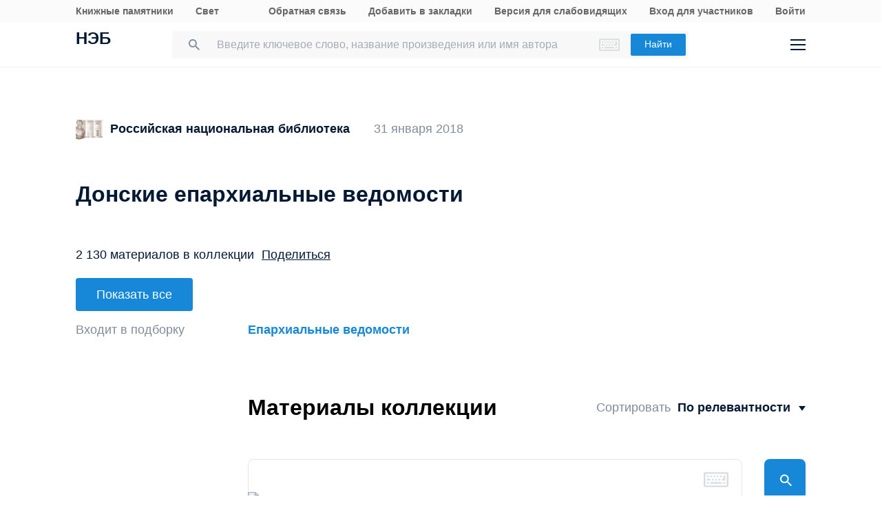

--- FILE ---
content_type: text/html; charset=UTF-8
request_url: https://rusneb.ru/collections/390_donskie_eparkhialnye_vedomosti/
body_size: 18528
content:
<!DOCTYPE html>
<html lang="ru" class="neb4"  prefix="og: http://ogp.me/ns#">
<head>
	<meta charset="UTF-8"/>
	<meta http-equiv="X-UA-Compatible" content="IE=edge"/>
	<meta name="viewport" content="width=device-width, initial-scale=1, maximum-scale=1"/>
	<meta name='copyright' lang='ru' content='Национальная Цифровая Библиотека - НЭБ'/>
	<meta http-equiv="x-dns-prefetch-control" content="on" />
<link rel="dns-prefetch" href="//mc.yandex.ru" />
<link rel="dns-prefetch" href="//bitrix.info" />	<!-- The above 3 meta tags *must* come first in the head; any other head content must come *after* these tags -->
	<title>Коллекции и спецпроекты | НЭБ</title>
	<!-- FAVICON -->
	<!-- preload файлов start-->
	<link href="/local/templates/neb/assets/css/min/site.css?1753210999208335" rel='stylesheet'/>
	<link href="/local/templates/neb/assets/css/min/site2.css?176891167714378" rel='stylesheet'/>
	<script src="/local/templates/neb/assets/js/sentry-bundle.js?168686526360324" crossorigin='anonymous'></script>
	<script src="/local/templates/neb/assets/js/sentry.js?1686865263140"></script>

	<link rel="prefetch" href="/local/templates/adaptive/js/face.entry.js" as="script">
<link rel="prefetch" href="/local/templates/adaptive/js/inner.entry.js" as="script">
	<!-- preload файлов end -->
	<link rel="apple-touch-icon" sizes="57x57" href="/local/templates/adaptive/favicon/apple-icon-57x57.png"/>
	<link rel="apple-touch-icon" sizes="60x60" href="/local/templates/adaptive/favicon/apple-icon-60x60.png"/>
	<link rel="apple-touch-icon" sizes="72x72" href="/local/templates/adaptive/favicon/apple-icon-72x72.png"/>
	<link rel="apple-touch-icon" sizes="76x76" href="/local/templates/adaptive/favicon/apple-icon-76x76.png"/>
	<link rel="apple-touch-icon" sizes="114x114" href="/local/templates/adaptive/favicon/apple-icon-114x114.png"/>
	<link rel="apple-touch-icon" sizes="120x120" href="/local/templates/adaptive/favicon/apple-icon-120x120.png"/>
	<link rel="apple-touch-icon" sizes="144x144" href="/local/templates/adaptive/favicon/apple-icon-144x144.png"/>
	<link rel="apple-touch-icon" sizes="152x152" href="/local/templates/adaptive/favicon/apple-icon-152x152.png"/>
	<link rel="apple-touch-icon" sizes="180x180" href="/local/templates/adaptive/favicon/apple-icon-180x180.png"/>
	<link rel="icon" type="image/png" sizes="192x192" href="/local/templates/adaptive/favicon/android-icon-192x192.png"/>
	<link rel="icon" type="image/png" sizes="32x32" href="/local/templates/adaptive/favicon/favicon-32x32.png"/>
	<link rel="icon" type="image/png" sizes="96x96" href="/local/templates/adaptive/favicon/favicon-96x96.png"/>
	<link rel="icon" type="image/png" sizes="16x16" href="/local/templates/adaptive/favicon/favicon-16x16.png"/>
	<link rel="manifest" href="/local/templates/adaptive/favicon/manifest.json"/>
	<meta name="msapplication-config" content="/browserconfig.xml"/>
	<meta name="msapplication-TileImage" content="/local/templates/adaptive/favicon/ms-icon-144x144.png"/>
	<meta name="msapplication-TileColor" content="#ffffff"/>
	<meta name="theme-color" content="#ffffff"/>
	<!-- /FAVICON END -->
	<!-- Yandex.Metrika counter -->
	<script type='text/javascript'>
		(function(m, e, t, r, i, k, a) {
			m[i] = m[i] || function() {
				(m[i].a = m[i].a || []).push(arguments)
			};
			m[i].l = 1 * new Date();
			for (var j = 0; j < document.scripts.length; j++) {
				if (document.scripts[j].src === r) {
					return;
				}
			}
			k = e.createElement(t), a = e.getElementsByTagName(t)[0], k.async = 1, k.src = r, a.parentNode.insertBefore(k, a)
		})
		(window, document, 'script', 'https://mc.yandex.ru/metrika/tag.js', 'ym');

		ym(93374014, 'init', {
			clickmap: true,
			trackLinks: true,
			accurateTrackBounce: true
		});
	</script>
	<noscript>
		<div><img src='https://mc.yandex.ru/watch/93374014' style='position:absolute; left:-9999px;' alt=''/></div>
	</noscript>
    <!-- /Yandex.Metrika counter -->
    <meta name="proculture-verification" content="7bd2d5f8a8f2ac7652dcc7194b88fbe6" />
    <script async src="https://culturaltracking.ru/static/js/spxl.js?pixelId=19" data-pixel-id="19"></script>
	<script async>
		(function(w) {
			if (w.$)
				return;
			var _funcs = [];
			w.$ = function(f) {
				_funcs.push(f);
			};
			w.defer$ = function() {
				while (f = _funcs.shift())
					$(f);
			};
		})(window);
	</script>
			<link href="/local/templates/adaptive/styles/inner.css?167603558346749" rel="stylesheet"/>
			<meta name="user-token" content="">
	<meta name="search-auto-complete-source" content="/local/components/exalead/search.form/ajax/autocomplete.php"/>
	<meta name="bitrix-sessid" content="646209928ae6b87fb28202cd7eebab58">
			<meta name="userstatus" content="unauthorized"/>	<meta http-equiv="Content-Type" content="text/html; charset=UTF-8" />
<meta name="keywords" content="коллекции нэб" />
<meta name="description" content="Книжная подборка по теме «Донские епархиальные ведомости». — Обширная подборка книг. — Читайте и скачивайте книги на портале НЭБ. Все самые ценные издания ➤ RusNeb.ru." />
<link href="/bitrix/js/main/core/css/core.min.css?16293678242854" type="text/css"  rel="stylesheet" />
<script type="text/javascript">if(!window.BX)window.BX={};if(!window.BX.message)window.BX.message=function(mess){if(typeof mess=='object') for(var i in mess) BX.message[i]=mess[i]; return true;};</script>
<script type="text/javascript">(window.BX||top.BX).message({'JS_CORE_LOADING':'Загрузка...','JS_CORE_NO_DATA':'- Нет данных -','JS_CORE_WINDOW_CLOSE':'Закрыть','JS_CORE_WINDOW_EXPAND':'Развернуть','JS_CORE_WINDOW_NARROW':'Свернуть в окно','JS_CORE_WINDOW_SAVE':'Сохранить','JS_CORE_WINDOW_CANCEL':'Отменить','JS_CORE_WINDOW_CONTINUE':'Продолжить','JS_CORE_H':'ч','JS_CORE_M':'м','JS_CORE_S':'с','JSADM_AI_HIDE_EXTRA':'Скрыть лишние','JSADM_AI_ALL_NOTIF':'Показать все','JSADM_AUTH_REQ':'Требуется авторизация!','JS_CORE_WINDOW_AUTH':'Войти','JS_CORE_IMAGE_FULL':'Полный размер'});</script>
<script type="text/javascript">(window.BX||top.BX).message({'LANGUAGE_ID':'ru','FORMAT_DATE':'DD.MM.YYYY','FORMAT_DATETIME':'DD.MM.YYYY HH:MI:SS','COOKIE_PREFIX':'NEB_SM','SERVER_TZ_OFFSET':'10800','SITE_ID':'s1','SITE_DIR':'/','USER_ID':'','SERVER_TIME':'1769234250','USER_TZ_OFFSET':'0','USER_TZ_AUTO':'Y','bitrix_sessid':'646209928ae6b87fb28202cd7eebab58'});</script>


<script type="text/javascript" src="/bitrix/js/main/core/core.min.js?162936782475367"></script>
<script type="text/javascript" src="/bitrix/js/main/core/core_promise.min.js?16293678242478"></script>
<script type="text/javascript" src="/bitrix/js/main/polyfill/promise/js/promise.min.js?16293678242213"></script>
<script type="text/javascript" src="/bitrix/js/main/loadext/loadext.min.js?1629367824717"></script>
<script type="text/javascript" src="/bitrix/js/main/loadext/extension.min.js?16293678241205"></script>
<script type="text/javascript" src="/bitrix/js/main/core/core_ajax.min.js?162936782423666"></script>
<link rel="canonical" href="https://rusneb.ru/collections/390_donskie_eparkhialnye_vedomosti/" />
<script>
				phpsolutions_backtotop_button_opacity='80';
				phpsolutions_backtotop_image_width='44';
				phpsolutions_backtotop_image_height='44';
				phpsolutions_backtotop_selected_image='/bitrix/images/phpsolutions.backtotop/back_to_top.png';
				phpsolutions_backtotop_position ='bottom-right';
				phpsolutions_backtotop_skip = '1000';
				phpsolutions_backtotop_scroll_speed = 'normal';
				phpsolutions_backtotop_position_indent_x = '30';
				phpsolutions_backtotop_position_indent_y = '30'
				</script>



<script type="text/javascript" src="/local/components/exalead/search.form/templates/redesign_inner/script.js?16760355803726"></script>
<script type="text/javascript" src="/local/components/exalead/search.page.viewer.left/templates/neb5/script.js?16760355811187"></script>
<script type="text/javascript">var _ba = _ba || []; _ba.push(["aid", "46608c10cb97f5d002a46a863515d7f1"]); _ba.push(["host", "rusneb.ru"]); (function() {var ba = document.createElement("script"); ba.type = "text/javascript"; ba.async = true;ba.src = (document.location.protocol == "https:" ? "https://" : "http://") + "bitrix.info/ba.js";var s = document.getElementsByTagName("script")[0];s.parentNode.insertBefore(ba, s);})();</script>


	<meta name='revisit' content='7'/>
	<!-- Open Graph -->
<meta property='og:locale' content='ru_RU' />
<meta property='og:title' content='Коллекции и спецпроекты' />
<meta property='og:description' content='Книжная подборка по теме «Донские епархиальные ведомости». — Обширная подборка книг. — Читайте и скачивайте книги на портале НЭБ. Все самые ценные издания ➤ RusNeb.ru.' />
<meta property='og:url' content='https://rusneb.ru/collections/390_donskie_eparkhialnye_vedomosti/' />
<meta property='og:image' content='https://rusneb.ru/local/templates/adaptive/img/logo-socialnetworks.png' />
<meta property='og:type' content='website' />
<meta property='og:site_name' content='rusneb.ru - Национальная электронная библиотека' />
						<!-- Yandex.Metrika counter -->
			<script type="text/javascript">
		 (function(m, e, t, r, i, k, a) {
			 m[i] = m[i] || function() {
				 (m[i].a = m[i].a || []).push(arguments)
			 };
			 m[i].l = 1 * new Date();
			 k = e.createElement(t), a = e.getElementsByTagName(t)[0], k.async = 1, k.src = r, a.parentNode.insertBefore(k, a)
		 })
		 (window, document, "script", "https://mc.yandex.ru/metrika/tag.js", "ym");

		 var yaParams = {
			 ipAddress: "3.16.123.165"
			 		 };

		 ym(27774831, "init", {
			 clickmap: true,
			 trackLinks: true,
			 accurateTrackBounce: true,
			 webvisor: true,
			 params: window.yaParams || {}
			 		 });
		 ym(93374014, 'init', {});
			</script>
			<noscript>
				<div><img src="https://mc.yandex.ru/watch/27774831?ut=noindex" style="position:absolute; left:-9999px;" alt=""/>
				</div>
			</noscript>
			<noscript>
				<div><img src="https://mc.yandex.ru/watch/93374014?ut=noindex" style="position:absolute; left:-9999px;" alt=""/>
				</div>
			</noscript><!-- /Yandex.Metrika counter -->
	</head>
<body class="">
<div class="wrapper ">
		
	<div class="header-menu">
	<div class="page">
		<div class="header-menu__elem">
			<div class="header-menu__elem_item">
				<a href="https://kp.rusneb.ru/" class="header-menu__link"> Книжные памятники </a> <a
				href="https://svetapp.rusneb.ru/" class="header-menu__link"> Свет </a>
			</div>
			<div class="header-menu__elem_item">
				<a href="/feedback/" class="header-menu__link"> Обратная связь </a> <a href='#'
				onclick="alert('Вы можете добавить эту страницу в закладки, нажав CTRL + D на клавиатуре.');"
				class='header-menu__link'> Добавить в закладки </a> <a href="#" class="header-menu__link"
				data-set-blind> Версия для слабовидящих				</a>
		 		 				<a href='/auth/login2.php' class='header-menu__link'>	Вход для участников	</a>
				<a href="/auth/login.php" class="header-menu__link">
				Войти						</a>          <!-- <a href="/auth/reg.php" class="header__tools_link">
                        Регистрация                    </a> -->
		 			</div>
		</div>
	</div>
</div>
<div class="header-wrap js-header">
	<header class="header">
		<div class="page" style="position: relative; z-index: 3; background: #fff">
			<div class="header__elem">
				<div class="header__elem_item">
					<a href="/" class="header__logo">НЭБ</a>
							</div>
		 <div class="header__elem_item">
    <form
            data-session-id="646209928ae6b87fb28202cd7eebab58"
            action="/search/"
            method="get"
            class="form-head"
    >
        <input
                name="q"
                type="text"
                class="fields js-fields-reset"
                placeholder="Введите ключевое слово, название произведения или имя автора"
                data-autocomplete=""
                data-virtual-keyboard
                data-src="/local/components/exalead/search.form/ajax/suggest.php?sessid=646209928ae6b87fb28202cd7eebab58"
        >
        					<input type='hidden' name='access[]' value="open"/>
        <button type="submit" class="button">
            Найти
        </button>

        <div class="search-form-inp-reset search-form-inp-reset--book js-fields-reset-btn"></div>
    </form>
</div>				<div class="header__elem_item">
					<div class="header__tools">
			 								<div class="header__tools_item">
									<div class="i-search js-search-head">
										<svg width="16" height="16" viewBox="0 0 16 16" fill="none" xmlns="http://www.w3.org/2000/svg">
											<path fill-rule="evenodd" clip-rule="evenodd"
											d="M10.7124 10.0629H11.4351L16 14.6369L14.6369 16L10.0629 11.4351V10.7124L9.81589 10.4563C8.77301 11.3528 7.4191 11.8925 5.94625 11.8925C2.66209 11.8925 0 9.23042 0 5.94625C0 2.66209 2.66209 0 5.94625 0C9.23042 0 11.8925 2.66209 11.8925 5.94625C11.8925 7.4191 11.3528 8.77301 10.4563 9.81589L10.7124 10.0629ZM1.83203 5.94476C1.83203 8.22263 3.67078 10.0614 5.94864 10.0614C8.2265 10.0614 10.0653 8.22263 10.0653 5.94476C10.0653 3.66689 8.2265 1.82812 5.94864 1.82812C3.67078 1.82812 1.83203 3.66689 1.83203 5.94476Z"
											fill="#031933"/>
										</svg>
									</div>
								</div>
			 						<div class="header__tools_item">
							<a href="/auth/login.php?_backUrl=/profile/" class="i-admin">
								<svg width="48" height="48" viewBox="0 0 48 48" fill="none" xmlns="http://www.w3.org/2000/svg">
									<path d="M33 33H15C15 28.2 18.6 27 20.4 27H27.6C31.92 27 33 31 33 33Z" stroke="#031933" stroke-width="2"/>
									<path
									d="M28 20C28 22.2091 26.2091 24 24 24C21.7909 24 20 22.2091 20 20C20 17.7909 21.7909 16 24 16C26.2091 16 28 17.7909 28 20Z"
									stroke="#031933" stroke-width="2"/>
								</svg>
							</a>
						</div>
						<div class="header__tools_item">
							<div class="i-menu js-menu-btn">
								<svg width="22" height="16" viewBox="0 0 22 16" fill="none" xmlns="http://www.w3.org/2000/svg">
									<path d="M0 1H22M0 15H22M0 8H22" stroke="#031933" stroke-width="2"/>
								</svg>
							</div>
						</div>
					</div>
				</div>
			</div>
		</div>
		<div class="menu js-menu">
			<div class="page">
				<div class="menu__elem">
					<div class="menu__elem_item">
						<div class="menu__elem_section">
							<div class="menu__elem_section_item">
								<ul class="menu__ul">
									<li class='menu__li'>
										<b>Каталог</b>
									</li>
									<li>
										<ul class='menu__ul'>
																			<li class='menu__li'>
														<a href='/search/?q=&c[]=3' class='menu__a'>Периодические издания</a>
													</li>
																			<li class='menu__li'>
														<a href='/search/?q=&c[]=14' class='menu__a'>Газеты</a>
													</li>
																			<li class='menu__li'>
														<a href='/search/?q=&c[]=30' class='menu__a'>Диссертации</a>
													</li>
																			<li class='menu__li'>
														<a href='/search/?q=&c[]=31' class='menu__a'>Авторефераты диссертаций</a>
													</li>
																			<li class='menu__li'>
														<a href='/search/?q=&c[]=25' class='menu__a'>Книги</a>
													</li>
																			<li class='menu__li'>
														<a href='/search/?q=&c[]=23' class='menu__a'>Изодокументы</a>
													</li>
																			<li class='menu__li'>
														<a href='/search/?q=&c[]=7' class='menu__a'>Карты</a>
													</li>
																			<li class='menu__li'>
														<a href='/search/?q=&c[]=5' class='menu__a'>Ноты</a>
													</li>
																			<li class='menu__li'>
														<a href='/search/?q=&c[]=15' class='menu__a'>Рукописи</a>
													</li>
																			<li class='menu__li'>
														<a href='/search/?q=&c[]=20' class='menu__a'>Старопечатные книги</a>
													</li>
																			<li class='menu__li'>
														<a href='/search/?q=&c[]=13' class='menu__a'>Детская литература</a>
													</li>
																			<li class='menu__li'>
														<a href='/search/?q=&c[]=4' class='menu__a'>Научная и учебная литература</a>
													</li>
																			<li class='menu__li'>
														<a href='/search/?q=&c[]=22' class='menu__a'>Медиатека</a>
													</li>
																			<li class='menu__li'>
														<a href='/search/?q=&c[]=28' class='menu__a'>Музейные объекты</a>
													</li>
																			<li class='menu__li'>
														<a href='/search/?q=&c[]=8' class='menu__a'>Патентные документы</a>
													</li>
																			<li class='menu__li'>
														<a href='/search/?q=&c[]=32' class='menu__a'>Для слепых и слабовидящих</a>
													</li>
																</ul>
									</li>
								</ul>
							</div>
							<div class="menu__elem_section_item">
								<ul class="menu__ul">
									<li class='menu__li'>
										<b>Тематические коллекции</b>
									</li>
									<li>
										<ul class='menu__ul'>
											<li class='menu__li'>
												<a href='/collections/' class='menu__a'>Коллекции и спецпроекты</a>
											</li>
											<li class='menu__li'>
												<a href='/news/' class='menu__a'>
							Новости												</a>
											</li>
										</ul>
									</li>
									<li class='menu__li'>
										<b>Пользователям</b>
									</li>
									<li>
										<ul class='menu__ul'>
											<li class='menu__li'>
												<a href='/workplaces/' class='menu__a'>
							Электронные читальные залы												</a>
											</li>
											<li class='menu__li'>
												<a href='/feedback/' class='menu__a'>
							Обратная связь												</a>
											</li>
											<li class='menu__li'>
												<a href='/faq/' class='menu__a'>
							Вопросы и ответы												</a>
											</li>
										</ul>
									</li>
								</ul>
							</div>
							<div class='menu__elem_section_item'>
								<ul class='menu__ul'>
									<li class='menu__li'>
										<b> Библиотекам</b>
									</li>
									<li>
										<ul class='menu__ul'>
											<li class='menu__li'>
												<a href='/for-libraries/' class='menu__a'>
							Информация для библиотек												</a>
											</li>
										</ul>
									</li>
									<li class='menu__li'>
										<b>Информация о системе</b>
									</li>
									<li>
										<ul class='menu__ul'>
											<li class='menu__li'>
												<a href='/about/' class='menu__a'>О проекте</a>
											</li>
											<li class='menu__li'>
												<a href='/funds/' class='menu__a'>Фонды</a>
											</li>
											<li class='menu__li'>
												<a href='/for-libraries/legal-information/' class='menu__a'>Правовая информация</a>
											</li>
											<li class='menu__li'>
												<a href='/user-agreement/' class='menu__a'>Пользовательское соглашение</a>
											</li>
										</ul>
									</li>
									<li class='menu__li'>
										<a href='https://www.rsl.ru/ru/about/documents/privacy-policy'
										class='menu__a' target='_blank' rel='nofollow noopener'>Политика в отношении использования персональных данных</a>
									</li>
								</ul>
							</div>
							<div class="menu__elem_section_item header-menu--ourproducts">
								<div class="menu__title">
					Наши продукты								</div>
								<div class="menu__ul">
									<li class="menu__li">
										<a target="_blank" href="https://kp.rusneb.ru/" class="menu__a">
						Книжные памятники										</a>
									</li>
									<li class="menu__li">
										<a target="_blank" href="https://svetapp.rusneb.ru/" class="menu__a">
						Свет										</a>
									</li>
								</div>
							</div>
							<div class="menu__elem_section_item menu__elem_section_item--social">
								<div class="menu__title">
					Мы в соцсетях								</div>
								<div class="menu__social">
									<a href="https://vk.com/nationalelibrary" target="_blank" class="menu__social_item menu__social_item--vk"></a>
									<a href="https://zen.yandex.ru/neb" target="_blank" class="menu__social_item menu__social_item--zen"></a> <a
									href="#" target="_blank" class="menu__social_item menu__social_item--tw"></a> <a href="#" target="_blank"
									class="menu__social_item menu__social_item--od"></a>
								</div>
							</div>
						</div>
					</div>
				</div>
			</div>
		</div>
		<a href="/blind/" class="blind-hidden">
		Версия для слепых		</a>
	</header>
</div>
<aside class="neb4-aside" data-aside>
	<div class="neb4-aside__wrapper" data-aside-wrapper>
		<a href="#" class="neb4-aside__back" data-aside-toggler></a>
	 				<nav class="neb4-aside__menu">
										<a class="neb4-aside__menu__item" title="Пользователям"
							href="/help/">Пользователям</a>
										<a class="neb4-aside__menu__item" title="Библиотекам"
							href="/for-libraries/">Библиотекам</a>
										<a class="neb4-aside__menu__item" title="Подборки"
							href="/collections/">Подборки</a>
										<a class="neb4-aside__menu__item" title=""
							href=""></a>
							</nav>
	 	</div>
	<div class="neb4-aside__lovis nal" data-aside-lovis>
		<!--a class="neb4-aside__lovis__back" data-set-blind></a-->
	</div>
</aside>
<div data-aside-toggler class="neb4-aside_backdrop"></div>

	
	
		

<div class="page">
            <div class="collection-subtitle">
                                        <span class="collection-subtitle--logo" style="background-image: url(/upload/iblock/5de/93b9b69fa82158f6fda2f1a33c7d4d88.jpg)"></span>
            
            <a class="b-sorcelibrary" href="/library/the-russian-national-library/"
            >Российская национальная библиотека</a>
            <span>31 января 2018</span>
        </div>
    
    <h1 class="title title--work title-collection title--h2">
        Донские епархиальные ведомости
    </h1>

    <div class="collection-tools">
        <div class="collection-tools__item">
            <div class="collection-tools__title">
                2 130
                
                материалов
                в коллекции
            </div>
            <a href="#scrollsearch" class="button button--small">
                Показать все
            </a>
        </div>
        <div class="collection-tools__item">
            <div class="collection-tools__title">
                <a href="#share" onclick="setqr('99efac24549faefbba4a2282f1f0497b','https://rusneb.ru/collections/390_donskie_eparkhialnye_vedomosti/                                                                 ');"
                        data-clipboard-text="https://rusneb.ru/collections/390_donskie_eparkhialnye_vedomosti/"
                        class="js-share-btn"
                        data-toggle="modal"
                        data-target="#share">
                    Поделиться
                </a>
            </div>
        </div>
          </div>

        
        
            <div class="collection-content">
            <div class="collection-content__left">
                <div class="collection-content__txt">
                    Входит в подборку
                </div>
            </div>
            <div class="collection-content__right">
                <div class="collection-content__rubric">
                    <div class="collection-content__rubric_item">
                        <a href="/collections/374_eparkhialnye_vedomosti/" class="collection-content__rubric_link">
                            Епархиальные ведомости
                        </a>
                    </div>
                </div>
            </div>
        </div>
    
    <div class="collection-content collection-content--pt0">
        <div class="collection-content__left"></div>
        <div class="collection-content__right">
            <div class="collection-content__container">
                <div class="content">
                                            
                                    </div>
            </div>

            <div class="collection-content__container" id="scrollsearch">
                <div class="collection-new_search_header">
                    <div class="collection-new_search_header_title">
                        <h2 class="title title--small" id="#nav_start">
                            Материалы коллекции
                        </h2>
                    </div>
                    <div class="collection-new_search_header_sort">
                        <div class="sorts">
                            <div class="sorts__item">
                                <div class="sorts__title">
                                    Сортировать
                                </div>
                            </div>
                            <div class="sorts__item">
                                <div class="sorts__head js-sorts-head">
                                    <div class="sorts__head_item active">
                                        По релевантности
                                    </div>
                                    <div class="sorts__head_item
                            ">
                                        По названию (от А до Я)
                                    </div>
                                    <div class="sorts__head_item
                            ">
                                        По названию (от Я до А)
                                    </div>
                                    <div class="sorts__head_item
                            ">
                                        По автору (от А до Я)
                                    </div>
                                    <div class="sorts__head_item
                            ">
                                        По автору (от Я до А)
                                    </div>
                                    <div class="sorts__head_item
                            ">
                                        По дате издания (по возрастанию)
                                    </div>
                                    <div class="sorts__head_item
                            ">
                                        По дате издания (по убыванию)
                                    </div>
                                </div>
                                <div class="sorts__body js-sorts-body">
                                    <a href="/collections/390_donskie_eparkhialnye_vedomosti/"
                                       class="sorts__body_item active sorts__body_item">
                                        По релевантности
                                    </a>
                                    <a href="/collections/390_donskie_eparkhialnye_vedomosti/?by=document_titlesort&order=asc#nav_start" class="sorts__body_item">
                                        По названию (от А до Я)
                                    </a>
                                    <a href="/collections/390_donskie_eparkhialnye_vedomosti/?by=document_titlesort&order=desc#nav_start" class="sorts__body_item">
                                        По названию (от Я до А)
                                    </a>
                                    <a href="/collections/390_donskie_eparkhialnye_vedomosti/?by=document_authorsort&order=asc#nav_start" class="sorts__body_item">
                                        По автору (от А до Я)
                                    </a>
                                    <a href="/collections/390_donskie_eparkhialnye_vedomosti/?by=document_authorsort&order=desc#nav_start" class="sorts__body_item">
                                        По автору (от Я до А)
                                    </a>
                                    <a href="/collections/390_donskie_eparkhialnye_vedomosti/?by=document_publishyearsort&order=asc#nav_start" class="sorts__body_item">
                                        По дате издания (по возрастанию)
                                    </a>
                                    <a href="/collections/390_donskie_eparkhialnye_vedomosti/?by=document_publishyearsort&order=desc#nav_start" class="sorts__body_item">
                                        По дате издания (по убыванию)
                                    </a>
                                </div>
                            </div>
                        </div>
                    </div>
                </div>

                <section class="searches-block-inner sbi">

            <form
            class="form-mini"
            data-session-id="646209928ae6b87fb28202cd7eebab58"
            action="/collections/390_donskie_eparkhialnye_vedomosti/"
            method="get"
            data-three-form
        >
            <div class="tss-fieldset">
                <div class="form-mini__elem">
                    <div class="form-mini__elem_fields">
                        <input
                            type="text"
                            name="q"
                            class="fields"

                            -data-autocomplete
                            data-src="/local/components/exalead/search.form/ajax/autocomplete.php?sessid=646209928ae6b87fb28202cd7eebab58"
                            data-type="main-search-autocomplete"
                            data-library="library"
                            placeholder=""
                            data-virtual-keyboard
                            value=""
                        />
                    </div>
                    <button class="button">
                        Найти                    </button>
                </div>

                <div class="three-filter-list tfl">
                    <!-- Поисковая форма -->
<!-- ТЭГИ ПОИСКА -->
<section class="filter-tags">

    
    
    
    
    
    
    
    
    
    
    
</section>
<!-- /ТЭГИ ПОИСКА -->                </div>

                
            </div>

            
            
            
            
            <input type="hidden" class="tofilterlist" name="search" value="Y" />

        </form>

    
</section>


                                  <div class="collection_items_list"></div>
                    <script type="text/javascript">if (window.location.hash != '' && window.location.hash != '#') top.BX.ajax.history.checkRedirectStart('bxajaxid', '27245ef4edb4a9763161e227898f50dd')</script><div id="comp_27245ef4edb4a9763161e227898f50dd"><a name="nav_start"></a>
<div class="b-filter" hidden>
	<div class="b-filter_wrapper">
		<!-- <a href="#" class="sort sort_opener">!!Сортировать</a> -->
		<span class="sort_wrap sort_wrap_three" align="center">
			<a href="/collections/390_donskie_eparkhialnye_vedomosti/?by=document_authorsort&amp;order=asc#nav_start" onclick="BX.ajax.insertToNode('/collections/390_donskie_eparkhialnye_vedomosti/?by=document_authorsort&amp;order=asc&amp;bxajaxid=27245ef4edb4a9763161e227898f50dd', 'comp_27245ef4edb4a9763161e227898f50dd'); return false;"  class="" >По автору</a>
			<a href="/collections/390_donskie_eparkhialnye_vedomosti/?by=document_titlesort&amp;order=asc#nav_start" onclick="BX.ajax.insertToNode('/collections/390_donskie_eparkhialnye_vedomosti/?by=document_titlesort&amp;order=asc&amp;bxajaxid=27245ef4edb4a9763161e227898f50dd', 'comp_27245ef4edb4a9763161e227898f50dd'); return false;"  class="" >По названию</a>
			<a href="/collections/390_donskie_eparkhialnye_vedomosti/?by=document_publishyearsort&amp;order=asc#nav_start" onclick="BX.ajax.insertToNode('/collections/390_donskie_eparkhialnye_vedomosti/?by=document_publishyearsort&amp;order=asc&amp;bxajaxid=27245ef4edb4a9763161e227898f50dd', 'comp_27245ef4edb4a9763161e227898f50dd'); return false;"  class="" >По дате</a>
		</span>
		<span class="b-filter_act" align="center">
			<!--a title="Отобразить результаты поиска плиткой" href="/collections/390_donskie_eparkhialnye_vedomosti/?mode=block" class="b-filter_items"></a-->
			<!--a title="Отобразить результаты поиска списком" href="/collections/390_donskie_eparkhialnye_vedomosti/?mode=list" class="b-filter_list current"></a-->
	        		</span>
	</div>
</div><!-- .b-filter -->
<script type="text/javascript">
	$(function() {

		$('.popup_autoreg_form .closed-link').click(function(){
			$('.closepopup').click();
		});

		var sendForm = false;

		$('form.b-formautoreg').submit(function( event ) {

			var form = this;
			if(sendForm == true)
				return false;

			$('em.error', form).addClass('hidden');

			if($('.autoreglogin', form).val().length <=0 || $('.autoregpass', form).val().length <=0)
				return false;

			sendForm = true;				

			BX.showWait();

			$.ajax({
				type: "POST",
				url: form.action,
				data: $(form).serialize(),
				cache:false,
				timeout:120000,
				dataType: 'json'
			})
			.done(function( resp ) {
				BX.closeWait();
				sendForm = false;
                if(resp.redirect){
                    window.location.replace(resp.redirect);
                    return false;
                }
				if(resp.error == true)
				{
                    var errorClass = 'wrong-password-error';
                    if(resp.result.hasOwnProperty('code')
                        && 'access_deny' == resp.result.code) {
                        errorClass = 'access-deny-error';
                        var registerButton = $('.popup_autoreg_form a.register-button');
                        var rbHref = registerButton.attr('href');
                        registerButton.attr('href', registerButton.data('href-toggle'));
                        registerButton.data('href-toggle', rbHref);
                    }
					$('.error.'+errorClass, form).removeClass('hidden');
				}
				else
				{
					$(form).addClass('hidden');
					$('.popup_autoreg_form .ok.tcenter').removeClass('hidden');

					$('.closed_book').each(function() {
						$( this ).removeClass( "closed_book" );
						var aLink = $( this ).find('a');
						if(aLink.length <= 0)
							aLink = this;
						$(aLink).attr('href', $(aLink).data('link'));

					});


				}				
			});
			return false;
		});
	});
</script>

<!--только с мобильных устройств.-->
<div class="b-message hidden">
    <a href="#" class="closepopup">Закрыть окно</a>
    <p>Уважаемый читатель. В связи с изменением регламента доступа к изданиям, защищенным авторским правом, их просмотр возможен только со стационарных компьютеров до момента выхода новой версии НЭБ для мобильных устройств. Приносим Вам свои извинения.</p>
</div>
<!--только с мобильных устройств.-->

<!--popup доступ к закрытому изданию-->
<div class="popup_autoreg_form hidden">
	<a href="#" class="closepopup">Закрыть окно</a>
	<div class="ok tcenter hidden">
		<p>Вы успешно авторизовались как читатель РГБ</p>
		<p><a class="closed-link" href="#" target="_blank"><button type="submit" value="1" class="formbutton">Читать</button></a></p>
	</div>

	<form action="/local/tools/viewer/auth_user.php" method="post" class="b-form b-formautoreg">
		<input type="hidden" name="sessid" id="sessid" value="646209928ae6b87fb28202cd7eebab58" />				<p><p>Издание, которое Вы пытаетесь открыть, защищено авторским правом. Полный доступ к изданиям, охраняемым авторским правом, можно получить <a href="/workplaces/" target="_blank">в электронном зале библиотеки</a>, участвующей в проекте.</p></p>
        <p class="get-viewer red">Внимание! Для чтения произведений, охраняемых авторским правом, необходимо установить на компьютере            <a target="_blank" href="/for-libraries/">
                программу просмотра</a>
        </p>
		<div class="fieldrow nowrap">
			<div class="fieldcell iblock">
				<label for="settings11">E-mail</label>
				<div class="field validate">
					<input type="text"  value="" id="settings11"  name="login" class="input autoreglogin" data-minlength="2" data-maxlength="30" data-required="required" autocomplete="off">
				</div>
			</div>
		</div>
		<div class="fieldrow nowrap">
			<div class="fieldcell iblock">
				<label for="settings10">Пароль</label>
				<div class="field validate">
					<input type="password"  value="" id="settings10" name="password" class="input autoregpass" data-minlength="2" data-maxlength="30" data-required="required" autocomplete="off">
				</div>
			</div>
			<a href="/registration/user/" target="_blank" data-href-toggle="/profile/update_select/" class="register-button formbutton iblock">Зарегистрироваться</a>
		</div>
		<em class="error hidden wrong-password-error">Неверный логин или пароль</em>
		<em class="error hidden access-deny-error">У вас нет доступа к изданиям охраняемым авторским правом</em>
		<div class="fieldrow nowrap fieldrowaction">
			<div class="fieldcell ">
				<div class="field clearfix">
					<button class="formbutton left" value="1" type="submit">Войти</button>
				</div>
			</div>
		</div>
	</form>
</div><!-- /.popup_autoreg_form -->
<!--/popup доступ к закрытому изданию-->

<!--popup нет прав на чтение книги-->
<div class="popup_book_access_deny hidden">
    <a href="#" class="closepopup">Закрыть окно</a>
    <div class="ok tcenter">
        <br>
        <p>У вас нет доступа к изданиям охраняемым авторским правом</p>
            </div>
</div><!-- /.popup_autoreg_form -->
<!--/popup нет прав на чтение книги-->


<!--предупреждение о необходимости доп программы.-->
<div class="b-message_warning hidden">
	<a href="#" class="closepopup">Закрыть окно</a>
	<p>Программа, нужная для просмотра, не установлена.</p>
	<p>Скачайте её здесь:
					<br/>Для IOS: <a target="_blank" href="https://apps.apple.com/ru/app/%D0%BD%D1%8D%D0%B1-%D1%80%D1%84-%D0%BD%D0%B0%D1%86%D0%B8%D0%BE%D0%BD%D0%B0%D0%BB%D1%8C%D0%BD%D0%B0%D1%8F-%D1%8D%D0%BB%D0%B5%D0%BA%D1%82%D1%80%D0%BE%D0%BD%D0%BD%D0%B0%D1%8F-%D0%B1%D0%B8%D0%B1%D0%BB%D0%B8%D0%BE%D1%82%D0%B5%D0%BA%D0%B0/id944682831#?platform=iphone">Ios</a>
				</p>
</div>
<!--/предупреждение о необходимости доп программы.-->

<!-- Контент НАЧАЛО-->
<section class="search-result">
            <main class="search-result__content">
            <div class="search-list search-list--two">
                                    <div class="search-list__item search-result__content-list-kind relative" data-search-result-item>
	<div class="search-list__item_column pad_left_0">
		<div style="display:flex;">
			<div class='search-list__photo'>
				<a href="/catalog/000200_000018_rc_ap000004504/" class='search-list__item_link ramka'> <img
						src="/local/tools/exalead/thumbnail.php?url=000200_000018_rc_ap000004504&cache=Y"
						alt='Донские епархиальные ведомости Г.1 1869, № 38 (21 сент.)'/>
			</a>
			</div>
			<div class='info_5' style="padding-left: 20px;">
				<a href="/catalog/000200_000018_rc_ap000004504/" class='search-list__item_link max_height_unset'>
								<div> Донские епархиальные ведомости Г.1 1869, № 38 (21 сент.) 			 			 					</div>
				</a>
		 				<div class='info_1 font_18'>
					<div class="top_4 font_smaller">
						<div>
								1869						</div>
			 			 								<div class="top_8">
									Входит в: <a	href="/catalog/000200_000018_RU_NLR_INFOCOMM18_1000106214">"Донские епархиальные ведомости"</a>
								</div>
				 					</div>
					<div class='top_8'>
						<div class='info_4 keywords'></div>
					</div>
										<div class='info_3'>
								<div class='info_4'>Источник: Российская национальная библиотека (РНБ)</div>
							</div>
								<div class='info_7'>
						<div class='info_4'>
													Доступ: <span class='access_color' ; style="color:
					#00ad00">⬤</span>свободный						</div>
						<div class='search-list__item_reader search-result__content-main'>
													<a class="search-result__content-main-read-button" href="/catalog/000200_000018_rc_ap000004504/">
					 Подробнее									</a>
											<div class="search_result-getblock srg" data-multimedia-widget
							data-need-auth='' data-resources=''
							data-dlbook-id="000200_000018_rc_ap000004504" data-dl-title="Скачать"
							data-edition-options="{&quot;title&quot;:&quot;\u0414\u043e\u043d\u0441\u043a\u0438\u0435 \u0435\u043f\u0430\u0440\u0445\u0438\u0430\u043b\u044c\u043d\u044b\u0435 \u0432\u0435\u0434\u043e\u043c\u043e\u0441\u0442\u0438 \u0413.1 1869, \u2116 38 (21 \u0441\u0435\u043d\u0442.)&quot;,&quot;author&quot;:&quot;&quot;,&quot;new_viewer&quot;:true}"
							data-dialog-media='{"AUDIO":["mp3","wav","ogg"],"VIDEO":["flv","webm","wmv","avi","mp4","rtmp"]}'
							data-dialog-download-title='"\u0421\u043a\u0430\u0447\u0430\u0442\u044c"'
							data-dialog-restricted-message='"\u041e\u0431\u044a\u0435\u043a\u0442 \u041d\u042d\u0411 \u043e\u0445\u0440\u0430\u043d\u044f\u0435\u0442\u0441\u044f \u0430\u0432\u0442\u043e\u0440\u0441\u043a\u0438\u043c \u043f\u0440\u0430\u0432\u043e\u043c. \u0421\u043a\u0430\u0447\u0438\u0432\u0430\u043d\u0438\u0435 \u043d\u0435\u0434\u043e\u0441\u0442\u0443\u043f\u043d\u043e."'>
				 							</div>
						</div>
					</div>
				</div>
				</a>
			</div>
		</div>
	</div>
</div>
                                    <div class="search-list__item search-result__content-list-kind relative" data-search-result-item>
	<div class="search-list__item_column pad_left_0">
		<div style="display:flex;">
			<div class='search-list__photo'>
				<a href="/catalog/000200_000018_rc_ap000004480/" class='search-list__item_link ramka'> <img
						src="/local/tools/exalead/thumbnail.php?url=000200_000018_rc_ap000004480&cache=Y"
						alt='Донские епархиальные ведомости Г.1 1869, № 14 (6 апр.)'/>
			</a>
			</div>
			<div class='info_5' style="padding-left: 20px;">
				<a href="/catalog/000200_000018_rc_ap000004480/" class='search-list__item_link max_height_unset'>
								<div> Донские епархиальные ведомости Г.1 1869, № 14 (6 апр.) 			 			 					</div>
				</a>
		 				<div class='info_1 font_18'>
					<div class="top_4 font_smaller">
						<div>
								1869						</div>
			 			 								<div class="top_8">
									Входит в: <a	href="/catalog/000200_000018_RU_NLR_INFOCOMM18_1000106214">"Донские епархиальные ведомости"</a>
								</div>
				 					</div>
					<div class='top_8'>
						<div class='info_4 keywords'></div>
					</div>
										<div class='info_3'>
								<div class='info_4'>Источник: Российская национальная библиотека (РНБ)</div>
							</div>
								<div class='info_7'>
						<div class='info_4'>
													Доступ: <span class='access_color' ; style="color:
					#00ad00">⬤</span>свободный						</div>
						<div class='search-list__item_reader search-result__content-main'>
													<a class="search-result__content-main-read-button" href="/catalog/000200_000018_rc_ap000004480/">
					 Подробнее									</a>
											<div class="search_result-getblock srg" data-multimedia-widget
							data-need-auth='' data-resources=''
							data-dlbook-id="000200_000018_rc_ap000004480" data-dl-title="Скачать"
							data-edition-options="{&quot;title&quot;:&quot;\u0414\u043e\u043d\u0441\u043a\u0438\u0435 \u0435\u043f\u0430\u0440\u0445\u0438\u0430\u043b\u044c\u043d\u044b\u0435 \u0432\u0435\u0434\u043e\u043c\u043e\u0441\u0442\u0438 \u0413.1 1869, \u2116 14 (6 \u0430\u043f\u0440.)&quot;,&quot;author&quot;:&quot;&quot;,&quot;new_viewer&quot;:true}"
							data-dialog-media='{"AUDIO":["mp3","wav","ogg"],"VIDEO":["flv","webm","wmv","avi","mp4","rtmp"]}'
							data-dialog-download-title='"\u0421\u043a\u0430\u0447\u0430\u0442\u044c"'
							data-dialog-restricted-message='"\u041e\u0431\u044a\u0435\u043a\u0442 \u041d\u042d\u0411 \u043e\u0445\u0440\u0430\u043d\u044f\u0435\u0442\u0441\u044f \u0430\u0432\u0442\u043e\u0440\u0441\u043a\u0438\u043c \u043f\u0440\u0430\u0432\u043e\u043c. \u0421\u043a\u0430\u0447\u0438\u0432\u0430\u043d\u0438\u0435 \u043d\u0435\u0434\u043e\u0441\u0442\u0443\u043f\u043d\u043e."'>
				 							</div>
						</div>
					</div>
				</div>
				</a>
			</div>
		</div>
	</div>
</div>
                                    <div class="search-list__item search-result__content-list-kind relative" data-search-result-item>
	<div class="search-list__item_column pad_left_0">
		<div style="display:flex;">
			<div class='search-list__photo'>
				<a href="/catalog/000200_000018_rc_ap000004483/" class='search-list__item_link ramka'> <img
						src="/local/tools/exalead/thumbnail.php?url=000200_000018_rc_ap000004483&cache=Y"
						alt='Донские епархиальные ведомости Г.1 1869, № 17 (27 апр.)'/>
			</a>
			</div>
			<div class='info_5' style="padding-left: 20px;">
				<a href="/catalog/000200_000018_rc_ap000004483/" class='search-list__item_link max_height_unset'>
								<div> Донские епархиальные ведомости Г.1 1869, № 17 (27 апр.) 			 			 					</div>
				</a>
		 				<div class='info_1 font_18'>
					<div class="top_4 font_smaller">
						<div>
								1869						</div>
			 			 								<div class="top_8">
									Входит в: <a	href="/catalog/000200_000018_RU_NLR_INFOCOMM18_1000106214">"Донские епархиальные ведомости"</a>
								</div>
				 					</div>
					<div class='top_8'>
						<div class='info_4 keywords'></div>
					</div>
										<div class='info_3'>
								<div class='info_4'>Источник: Российская национальная библиотека (РНБ)</div>
							</div>
								<div class='info_7'>
						<div class='info_4'>
													Доступ: <span class='access_color' ; style="color:
					#00ad00">⬤</span>свободный						</div>
						<div class='search-list__item_reader search-result__content-main'>
													<a class="search-result__content-main-read-button" href="/catalog/000200_000018_rc_ap000004483/">
					 Подробнее									</a>
											<div class="search_result-getblock srg" data-multimedia-widget
							data-need-auth='' data-resources=''
							data-dlbook-id="000200_000018_rc_ap000004483" data-dl-title="Скачать"
							data-edition-options="{&quot;title&quot;:&quot;\u0414\u043e\u043d\u0441\u043a\u0438\u0435 \u0435\u043f\u0430\u0440\u0445\u0438\u0430\u043b\u044c\u043d\u044b\u0435 \u0432\u0435\u0434\u043e\u043c\u043e\u0441\u0442\u0438 \u0413.1 1869, \u2116 17 (27 \u0430\u043f\u0440.)&quot;,&quot;author&quot;:&quot;&quot;,&quot;new_viewer&quot;:true}"
							data-dialog-media='{"AUDIO":["mp3","wav","ogg"],"VIDEO":["flv","webm","wmv","avi","mp4","rtmp"]}'
							data-dialog-download-title='"\u0421\u043a\u0430\u0447\u0430\u0442\u044c"'
							data-dialog-restricted-message='"\u041e\u0431\u044a\u0435\u043a\u0442 \u041d\u042d\u0411 \u043e\u0445\u0440\u0430\u043d\u044f\u0435\u0442\u0441\u044f \u0430\u0432\u0442\u043e\u0440\u0441\u043a\u0438\u043c \u043f\u0440\u0430\u0432\u043e\u043c. \u0421\u043a\u0430\u0447\u0438\u0432\u0430\u043d\u0438\u0435 \u043d\u0435\u0434\u043e\u0441\u0442\u0443\u043f\u043d\u043e."'>
				 							</div>
						</div>
					</div>
				</div>
				</a>
			</div>
		</div>
	</div>
</div>
                                    <div class="search-list__item search-result__content-list-kind relative" data-search-result-item>
	<div class="search-list__item_column pad_left_0">
		<div style="display:flex;">
			<div class='search-list__photo'>
				<a href="/catalog/000200_000018_rc_ap000004501/" class='search-list__item_link ramka'> <img
						src="/local/tools/exalead/thumbnail.php?url=000200_000018_rc_ap000004501&cache=Y"
						alt='Донские епархиальные ведомости Г.1 1869, № 35 (31 авг.)'/>
			</a>
			</div>
			<div class='info_5' style="padding-left: 20px;">
				<a href="/catalog/000200_000018_rc_ap000004501/" class='search-list__item_link max_height_unset'>
								<div> Донские епархиальные ведомости Г.1 1869, № 35 (31 авг.) 			 			 					</div>
				</a>
		 				<div class='info_1 font_18'>
					<div class="top_4 font_smaller">
						<div>
								1869						</div>
			 			 								<div class="top_8">
									Входит в: <a	href="/catalog/000200_000018_RU_NLR_INFOCOMM18_1000106214">"Донские епархиальные ведомости"</a>
								</div>
				 					</div>
					<div class='top_8'>
						<div class='info_4 keywords'></div>
					</div>
										<div class='info_3'>
								<div class='info_4'>Источник: Российская национальная библиотека (РНБ)</div>
							</div>
								<div class='info_7'>
						<div class='info_4'>
													Доступ: <span class='access_color' ; style="color:
					#00ad00">⬤</span>свободный						</div>
						<div class='search-list__item_reader search-result__content-main'>
													<a class="search-result__content-main-read-button" href="/catalog/000200_000018_rc_ap000004501/">
					 Подробнее									</a>
											<div class="search_result-getblock srg" data-multimedia-widget
							data-need-auth='' data-resources=''
							data-dlbook-id="000200_000018_rc_ap000004501" data-dl-title="Скачать"
							data-edition-options="{&quot;title&quot;:&quot;\u0414\u043e\u043d\u0441\u043a\u0438\u0435 \u0435\u043f\u0430\u0440\u0445\u0438\u0430\u043b\u044c\u043d\u044b\u0435 \u0432\u0435\u0434\u043e\u043c\u043e\u0441\u0442\u0438 \u0413.1 1869, \u2116 35 (31 \u0430\u0432\u0433.)&quot;,&quot;author&quot;:&quot;&quot;,&quot;new_viewer&quot;:true}"
							data-dialog-media='{"AUDIO":["mp3","wav","ogg"],"VIDEO":["flv","webm","wmv","avi","mp4","rtmp"]}'
							data-dialog-download-title='"\u0421\u043a\u0430\u0447\u0430\u0442\u044c"'
							data-dialog-restricted-message='"\u041e\u0431\u044a\u0435\u043a\u0442 \u041d\u042d\u0411 \u043e\u0445\u0440\u0430\u043d\u044f\u0435\u0442\u0441\u044f \u0430\u0432\u0442\u043e\u0440\u0441\u043a\u0438\u043c \u043f\u0440\u0430\u0432\u043e\u043c. \u0421\u043a\u0430\u0447\u0438\u0432\u0430\u043d\u0438\u0435 \u043d\u0435\u0434\u043e\u0441\u0442\u0443\u043f\u043d\u043e."'>
				 							</div>
						</div>
					</div>
				</div>
				</a>
			</div>
		</div>
	</div>
</div>
                                    <div class="search-list__item search-result__content-list-kind relative" data-search-result-item>
	<div class="search-list__item_column pad_left_0">
		<div style="display:flex;">
			<div class='search-list__photo'>
				<a href="/catalog/000200_000018_rc_ap000004511/" class='search-list__item_link ramka'> <img
						src="/local/tools/exalead/thumbnail.php?url=000200_000018_rc_ap000004511&cache=Y"
						alt='Донские епархиальные ведомости Г.1 1869, № 46 (17 нояб.)'/>
			</a>
			</div>
			<div class='info_5' style="padding-left: 20px;">
				<a href="/catalog/000200_000018_rc_ap000004511/" class='search-list__item_link max_height_unset'>
								<div> Донские епархиальные ведомости Г.1 1869, № 46 (17 нояб.) 			 			 					</div>
				</a>
		 				<div class='info_1 font_18'>
					<div class="top_4 font_smaller">
						<div>
								1869						</div>
			 			 								<div class="top_8">
									Входит в: <a	href="/catalog/000200_000018_RU_NLR_INFOCOMM18_1000106214">"Донские епархиальные ведомости"</a>
								</div>
				 					</div>
					<div class='top_8'>
						<div class='info_4 keywords'></div>
					</div>
										<div class='info_3'>
								<div class='info_4'>Источник: Российская национальная библиотека (РНБ)</div>
							</div>
								<div class='info_7'>
						<div class='info_4'>
													Доступ: <span class='access_color' ; style="color:
					#00ad00">⬤</span>свободный						</div>
						<div class='search-list__item_reader search-result__content-main'>
													<a class="search-result__content-main-read-button" href="/catalog/000200_000018_rc_ap000004511/">
					 Подробнее									</a>
											<div class="search_result-getblock srg" data-multimedia-widget
							data-need-auth='' data-resources=''
							data-dlbook-id="000200_000018_rc_ap000004511" data-dl-title="Скачать"
							data-edition-options="{&quot;title&quot;:&quot;\u0414\u043e\u043d\u0441\u043a\u0438\u0435 \u0435\u043f\u0430\u0440\u0445\u0438\u0430\u043b\u044c\u043d\u044b\u0435 \u0432\u0435\u0434\u043e\u043c\u043e\u0441\u0442\u0438 \u0413.1 1869, \u2116 46 (17 \u043d\u043e\u044f\u0431.)&quot;,&quot;author&quot;:&quot;&quot;,&quot;new_viewer&quot;:true}"
							data-dialog-media='{"AUDIO":["mp3","wav","ogg"],"VIDEO":["flv","webm","wmv","avi","mp4","rtmp"]}'
							data-dialog-download-title='"\u0421\u043a\u0430\u0447\u0430\u0442\u044c"'
							data-dialog-restricted-message='"\u041e\u0431\u044a\u0435\u043a\u0442 \u041d\u042d\u0411 \u043e\u0445\u0440\u0430\u043d\u044f\u0435\u0442\u0441\u044f \u0430\u0432\u0442\u043e\u0440\u0441\u043a\u0438\u043c \u043f\u0440\u0430\u0432\u043e\u043c. \u0421\u043a\u0430\u0447\u0438\u0432\u0430\u043d\u0438\u0435 \u043d\u0435\u0434\u043e\u0441\u0442\u0443\u043f\u043d\u043e."'>
				 							</div>
						</div>
					</div>
				</div>
				</a>
			</div>
		</div>
	</div>
</div>
                                    <div class="search-list__item search-result__content-list-kind relative" data-search-result-item>
	<div class="search-list__item_column pad_left_0">
		<div style="display:flex;">
			<div class='search-list__photo'>
				<a href="/catalog/000200_000018_rc_ap000004487/" class='search-list__item_link ramka'> <img
						src="/local/tools/exalead/thumbnail.php?url=000200_000018_rc_ap000004487&cache=Y"
						alt='Донские епархиальные ведомости Г.1 1869, № 21 (25 мая)'/>
			</a>
			</div>
			<div class='info_5' style="padding-left: 20px;">
				<a href="/catalog/000200_000018_rc_ap000004487/" class='search-list__item_link max_height_unset'>
								<div> Донские епархиальные ведомости Г.1 1869, № 21 (25 мая) 			 			 					</div>
				</a>
		 				<div class='info_1 font_18'>
					<div class="top_4 font_smaller">
						<div>
								1869						</div>
			 			 								<div class="top_8">
									Входит в: <a	href="/catalog/000200_000018_RU_NLR_INFOCOMM18_1000106214">"Донские епархиальные ведомости"</a>
								</div>
				 					</div>
					<div class='top_8'>
						<div class='info_4 keywords'></div>
					</div>
										<div class='info_3'>
								<div class='info_4'>Источник: Российская национальная библиотека (РНБ)</div>
							</div>
								<div class='info_7'>
						<div class='info_4'>
													Доступ: <span class='access_color' ; style="color:
					#00ad00">⬤</span>свободный						</div>
						<div class='search-list__item_reader search-result__content-main'>
													<a class="search-result__content-main-read-button" href="/catalog/000200_000018_rc_ap000004487/">
					 Подробнее									</a>
											<div class="search_result-getblock srg" data-multimedia-widget
							data-need-auth='' data-resources=''
							data-dlbook-id="000200_000018_rc_ap000004487" data-dl-title="Скачать"
							data-edition-options="{&quot;title&quot;:&quot;\u0414\u043e\u043d\u0441\u043a\u0438\u0435 \u0435\u043f\u0430\u0440\u0445\u0438\u0430\u043b\u044c\u043d\u044b\u0435 \u0432\u0435\u0434\u043e\u043c\u043e\u0441\u0442\u0438 \u0413.1 1869, \u2116 21 (25 \u043c\u0430\u044f)&quot;,&quot;author&quot;:&quot;&quot;,&quot;new_viewer&quot;:true}"
							data-dialog-media='{"AUDIO":["mp3","wav","ogg"],"VIDEO":["flv","webm","wmv","avi","mp4","rtmp"]}'
							data-dialog-download-title='"\u0421\u043a\u0430\u0447\u0430\u0442\u044c"'
							data-dialog-restricted-message='"\u041e\u0431\u044a\u0435\u043a\u0442 \u041d\u042d\u0411 \u043e\u0445\u0440\u0430\u043d\u044f\u0435\u0442\u0441\u044f \u0430\u0432\u0442\u043e\u0440\u0441\u043a\u0438\u043c \u043f\u0440\u0430\u0432\u043e\u043c. \u0421\u043a\u0430\u0447\u0438\u0432\u0430\u043d\u0438\u0435 \u043d\u0435\u0434\u043e\u0441\u0442\u0443\u043f\u043d\u043e."'>
				 							</div>
						</div>
					</div>
				</div>
				</a>
			</div>
		</div>
	</div>
</div>
                                    <div class="search-list__item search-result__content-list-kind relative" data-search-result-item>
	<div class="search-list__item_column pad_left_0">
		<div style="display:flex;">
			<div class='search-list__photo'>
				<a href="/catalog/000200_000018_rc_ap000004484/" class='search-list__item_link ramka'> <img
						src="/local/tools/exalead/thumbnail.php?url=000200_000018_rc_ap000004484&cache=Y"
						alt='Донские епархиальные ведомости Г.1 1869, № 18 (4 мая)'/>
			</a>
			</div>
			<div class='info_5' style="padding-left: 20px;">
				<a href="/catalog/000200_000018_rc_ap000004484/" class='search-list__item_link max_height_unset'>
								<div> Донские епархиальные ведомости Г.1 1869, № 18 (4 мая) 			 			 					</div>
				</a>
		 				<div class='info_1 font_18'>
					<div class="top_4 font_smaller">
						<div>
								1869						</div>
			 			 								<div class="top_8">
									Входит в: <a	href="/catalog/000200_000018_RU_NLR_INFOCOMM18_1000106214">"Донские епархиальные ведомости"</a>
								</div>
				 					</div>
					<div class='top_8'>
						<div class='info_4 keywords'></div>
					</div>
										<div class='info_3'>
								<div class='info_4'>Источник: Российская национальная библиотека (РНБ)</div>
							</div>
								<div class='info_7'>
						<div class='info_4'>
													Доступ: <span class='access_color' ; style="color:
					#00ad00">⬤</span>свободный						</div>
						<div class='search-list__item_reader search-result__content-main'>
													<a class="search-result__content-main-read-button" href="/catalog/000200_000018_rc_ap000004484/">
					 Подробнее									</a>
											<div class="search_result-getblock srg" data-multimedia-widget
							data-need-auth='' data-resources=''
							data-dlbook-id="000200_000018_rc_ap000004484" data-dl-title="Скачать"
							data-edition-options="{&quot;title&quot;:&quot;\u0414\u043e\u043d\u0441\u043a\u0438\u0435 \u0435\u043f\u0430\u0440\u0445\u0438\u0430\u043b\u044c\u043d\u044b\u0435 \u0432\u0435\u0434\u043e\u043c\u043e\u0441\u0442\u0438 \u0413.1 1869, \u2116 18 (4 \u043c\u0430\u044f)&quot;,&quot;author&quot;:&quot;&quot;,&quot;new_viewer&quot;:true}"
							data-dialog-media='{"AUDIO":["mp3","wav","ogg"],"VIDEO":["flv","webm","wmv","avi","mp4","rtmp"]}'
							data-dialog-download-title='"\u0421\u043a\u0430\u0447\u0430\u0442\u044c"'
							data-dialog-restricted-message='"\u041e\u0431\u044a\u0435\u043a\u0442 \u041d\u042d\u0411 \u043e\u0445\u0440\u0430\u043d\u044f\u0435\u0442\u0441\u044f \u0430\u0432\u0442\u043e\u0440\u0441\u043a\u0438\u043c \u043f\u0440\u0430\u0432\u043e\u043c. \u0421\u043a\u0430\u0447\u0438\u0432\u0430\u043d\u0438\u0435 \u043d\u0435\u0434\u043e\u0441\u0442\u0443\u043f\u043d\u043e."'>
				 							</div>
						</div>
					</div>
				</div>
				</a>
			</div>
		</div>
	</div>
</div>
                                    <div class="search-list__item search-result__content-list-kind relative" data-search-result-item>
	<div class="search-list__item_column pad_left_0">
		<div style="display:flex;">
			<div class='search-list__photo'>
				<a href="/catalog/000200_000018_rc_ap000004471/" class='search-list__item_link ramka'> <img
						src="/local/tools/exalead/thumbnail.php?url=000200_000018_rc_ap000004471&cache=Y"
						alt='Донские епархиальные ведомости Г.1 1869, № 5 (2 февр.)'/>
			</a>
			</div>
			<div class='info_5' style="padding-left: 20px;">
				<a href="/catalog/000200_000018_rc_ap000004471/" class='search-list__item_link max_height_unset'>
								<div> Донские епархиальные ведомости Г.1 1869, № 5 (2 февр.) 			 			 					</div>
				</a>
		 				<div class='info_1 font_18'>
					<div class="top_4 font_smaller">
						<div>
								1869						</div>
			 			 								<div class="top_8">
									Входит в: <a	href="/catalog/000200_000018_RU_NLR_INFOCOMM18_1000106214">"Донские епархиальные ведомости"</a>
								</div>
				 					</div>
					<div class='top_8'>
						<div class='info_4 keywords'></div>
					</div>
										<div class='info_3'>
								<div class='info_4'>Источник: Российская национальная библиотека (РНБ)</div>
							</div>
								<div class='info_7'>
						<div class='info_4'>
													Доступ: <span class='access_color' ; style="color:
					#00ad00">⬤</span>свободный						</div>
						<div class='search-list__item_reader search-result__content-main'>
													<a class="search-result__content-main-read-button" href="/catalog/000200_000018_rc_ap000004471/">
					 Подробнее									</a>
											<div class="search_result-getblock srg" data-multimedia-widget
							data-need-auth='' data-resources=''
							data-dlbook-id="000200_000018_rc_ap000004471" data-dl-title="Скачать"
							data-edition-options="{&quot;title&quot;:&quot;\u0414\u043e\u043d\u0441\u043a\u0438\u0435 \u0435\u043f\u0430\u0440\u0445\u0438\u0430\u043b\u044c\u043d\u044b\u0435 \u0432\u0435\u0434\u043e\u043c\u043e\u0441\u0442\u0438 \u0413.1 1869, \u2116 5 (2 \u0444\u0435\u0432\u0440.)&quot;,&quot;author&quot;:&quot;&quot;,&quot;new_viewer&quot;:true}"
							data-dialog-media='{"AUDIO":["mp3","wav","ogg"],"VIDEO":["flv","webm","wmv","avi","mp4","rtmp"]}'
							data-dialog-download-title='"\u0421\u043a\u0430\u0447\u0430\u0442\u044c"'
							data-dialog-restricted-message='"\u041e\u0431\u044a\u0435\u043a\u0442 \u041d\u042d\u0411 \u043e\u0445\u0440\u0430\u043d\u044f\u0435\u0442\u0441\u044f \u0430\u0432\u0442\u043e\u0440\u0441\u043a\u0438\u043c \u043f\u0440\u0430\u0432\u043e\u043c. \u0421\u043a\u0430\u0447\u0438\u0432\u0430\u043d\u0438\u0435 \u043d\u0435\u0434\u043e\u0441\u0442\u0443\u043f\u043d\u043e."'>
				 							</div>
						</div>
					</div>
				</div>
				</a>
			</div>
		</div>
	</div>
</div>
                                    <div class="search-list__item search-result__content-list-kind relative" data-search-result-item>
	<div class="search-list__item_column pad_left_0">
		<div style="display:flex;">
			<div class='search-list__photo'>
				<a href="/catalog/000200_000018_rc_ap000004467/" class='search-list__item_link ramka'> <img
						src="/local/tools/exalead/thumbnail.php?url=000200_000018_rc_ap000004467&cache=Y"
						alt='Донские епархиальные ведомости Г.1 1869, № 1 (1 янв.)'/>
			</a>
			</div>
			<div class='info_5' style="padding-left: 20px;">
				<a href="/catalog/000200_000018_rc_ap000004467/" class='search-list__item_link max_height_unset'>
								<div> Донские епархиальные ведомости Г.1 1869, № 1 (1 янв.) 			 			 					</div>
				</a>
		 				<div class='info_1 font_18'>
					<div class="top_4 font_smaller">
						<div>
								1869						</div>
			 			 								<div class="top_8">
									Входит в: <a	href="/catalog/000200_000018_RU_NLR_INFOCOMM18_1000106214">"Донские епархиальные ведомости"</a>
								</div>
				 					</div>
					<div class='top_8'>
						<div class='info_4 keywords'></div>
					</div>
										<div class='info_3'>
								<div class='info_4'>Источник: Российская национальная библиотека (РНБ)</div>
							</div>
								<div class='info_7'>
						<div class='info_4'>
													Доступ: <span class='access_color' ; style="color:
					#00ad00">⬤</span>свободный						</div>
						<div class='search-list__item_reader search-result__content-main'>
													<a class="search-result__content-main-read-button" href="/catalog/000200_000018_rc_ap000004467/">
					 Подробнее									</a>
											<div class="search_result-getblock srg" data-multimedia-widget
							data-need-auth='' data-resources=''
							data-dlbook-id="000200_000018_rc_ap000004467" data-dl-title="Скачать"
							data-edition-options="{&quot;title&quot;:&quot;\u0414\u043e\u043d\u0441\u043a\u0438\u0435 \u0435\u043f\u0430\u0440\u0445\u0438\u0430\u043b\u044c\u043d\u044b\u0435 \u0432\u0435\u0434\u043e\u043c\u043e\u0441\u0442\u0438 \u0413.1 1869, \u2116 1 (1 \u044f\u043d\u0432.)&quot;,&quot;author&quot;:&quot;&quot;,&quot;new_viewer&quot;:true}"
							data-dialog-media='{"AUDIO":["mp3","wav","ogg"],"VIDEO":["flv","webm","wmv","avi","mp4","rtmp"]}'
							data-dialog-download-title='"\u0421\u043a\u0430\u0447\u0430\u0442\u044c"'
							data-dialog-restricted-message='"\u041e\u0431\u044a\u0435\u043a\u0442 \u041d\u042d\u0411 \u043e\u0445\u0440\u0430\u043d\u044f\u0435\u0442\u0441\u044f \u0430\u0432\u0442\u043e\u0440\u0441\u043a\u0438\u043c \u043f\u0440\u0430\u0432\u043e\u043c. \u0421\u043a\u0430\u0447\u0438\u0432\u0430\u043d\u0438\u0435 \u043d\u0435\u0434\u043e\u0441\u0442\u0443\u043f\u043d\u043e."'>
				 							</div>
						</div>
					</div>
				</div>
				</a>
			</div>
		</div>
	</div>
</div>
                                    <div class="search-list__item search-result__content-list-kind relative" data-search-result-item>
	<div class="search-list__item_column pad_left_0">
		<div style="display:flex;">
			<div class='search-list__photo'>
				<a href="/catalog/000200_000018_rc_ap000004490/" class='search-list__item_link ramka'> <img
						src="/local/tools/exalead/thumbnail.php?url=000200_000018_rc_ap000004490&cache=Y"
						alt='Донские епархиальные ведомости Г.1 1869, № 24 (15 июня)'/>
			</a>
			</div>
			<div class='info_5' style="padding-left: 20px;">
				<a href="/catalog/000200_000018_rc_ap000004490/" class='search-list__item_link max_height_unset'>
								<div> Донские епархиальные ведомости Г.1 1869, № 24 (15 июня) 			 			 					</div>
				</a>
		 				<div class='info_1 font_18'>
					<div class="top_4 font_smaller">
						<div>
								1869						</div>
			 			 								<div class="top_8">
									Входит в: <a	href="/catalog/000200_000018_RU_NLR_INFOCOMM18_1000106214">"Донские епархиальные ведомости"</a>
								</div>
				 					</div>
					<div class='top_8'>
						<div class='info_4 keywords'></div>
					</div>
										<div class='info_3'>
								<div class='info_4'>Источник: Российская национальная библиотека (РНБ)</div>
							</div>
								<div class='info_7'>
						<div class='info_4'>
													Доступ: <span class='access_color' ; style="color:
					#00ad00">⬤</span>свободный						</div>
						<div class='search-list__item_reader search-result__content-main'>
													<a class="search-result__content-main-read-button" href="/catalog/000200_000018_rc_ap000004490/">
					 Подробнее									</a>
											<div class="search_result-getblock srg" data-multimedia-widget
							data-need-auth='' data-resources=''
							data-dlbook-id="000200_000018_rc_ap000004490" data-dl-title="Скачать"
							data-edition-options="{&quot;title&quot;:&quot;\u0414\u043e\u043d\u0441\u043a\u0438\u0435 \u0435\u043f\u0430\u0440\u0445\u0438\u0430\u043b\u044c\u043d\u044b\u0435 \u0432\u0435\u0434\u043e\u043c\u043e\u0441\u0442\u0438 \u0413.1 1869, \u2116 24 (15 \u0438\u044e\u043d\u044f)&quot;,&quot;author&quot;:&quot;&quot;,&quot;new_viewer&quot;:true}"
							data-dialog-media='{"AUDIO":["mp3","wav","ogg"],"VIDEO":["flv","webm","wmv","avi","mp4","rtmp"]}'
							data-dialog-download-title='"\u0421\u043a\u0430\u0447\u0430\u0442\u044c"'
							data-dialog-restricted-message='"\u041e\u0431\u044a\u0435\u043a\u0442 \u041d\u042d\u0411 \u043e\u0445\u0440\u0430\u043d\u044f\u0435\u0442\u0441\u044f \u0430\u0432\u0442\u043e\u0440\u0441\u043a\u0438\u043c \u043f\u0440\u0430\u0432\u043e\u043c. \u0421\u043a\u0430\u0447\u0438\u0432\u0430\u043d\u0438\u0435 \u043d\u0435\u0434\u043e\u0441\u0442\u0443\u043f\u043d\u043e."'>
				 							</div>
						</div>
					</div>
				</div>
				</a>
			</div>
		</div>
	</div>
</div>
                                    <div class="search-list__item search-result__content-list-kind relative" data-search-result-item>
	<div class="search-list__item_column pad_left_0">
		<div style="display:flex;">
			<div class='search-list__photo'>
				<a href="/catalog/000200_000018_rc_ap000004514/" class='search-list__item_link ramka'> <img
						src="/local/tools/exalead/thumbnail.php?url=000200_000018_rc_ap000004514&cache=Y"
						alt='Донские епархиальные ведомости Г.1 1869, № 49/50 (8 дек.)'/>
			</a>
			</div>
			<div class='info_5' style="padding-left: 20px;">
				<a href="/catalog/000200_000018_rc_ap000004514/" class='search-list__item_link max_height_unset'>
								<div> Донские епархиальные ведомости Г.1 1869, № 49/50 (8 дек.) 			 			 					</div>
				</a>
		 				<div class='info_1 font_18'>
					<div class="top_4 font_smaller">
						<div>
								1869						</div>
			 			 								<div class="top_8">
									Входит в: <a	href="/catalog/000200_000018_RU_NLR_INFOCOMM18_1000106214">"Донские епархиальные ведомости"</a>
								</div>
				 					</div>
					<div class='top_8'>
						<div class='info_4 keywords'></div>
					</div>
										<div class='info_3'>
								<div class='info_4'>Источник: Российская национальная библиотека (РНБ)</div>
							</div>
								<div class='info_7'>
						<div class='info_4'>
													Доступ: <span class='access_color' ; style="color:
					#00ad00">⬤</span>свободный						</div>
						<div class='search-list__item_reader search-result__content-main'>
													<a class="search-result__content-main-read-button" href="/catalog/000200_000018_rc_ap000004514/">
					 Подробнее									</a>
											<div class="search_result-getblock srg" data-multimedia-widget
							data-need-auth='' data-resources=''
							data-dlbook-id="000200_000018_rc_ap000004514" data-dl-title="Скачать"
							data-edition-options="{&quot;title&quot;:&quot;\u0414\u043e\u043d\u0441\u043a\u0438\u0435 \u0435\u043f\u0430\u0440\u0445\u0438\u0430\u043b\u044c\u043d\u044b\u0435 \u0432\u0435\u0434\u043e\u043c\u043e\u0441\u0442\u0438 \u0413.1 1869, \u2116 49\/50 (8 \u0434\u0435\u043a.)&quot;,&quot;author&quot;:&quot;&quot;,&quot;new_viewer&quot;:true}"
							data-dialog-media='{"AUDIO":["mp3","wav","ogg"],"VIDEO":["flv","webm","wmv","avi","mp4","rtmp"]}'
							data-dialog-download-title='"\u0421\u043a\u0430\u0447\u0430\u0442\u044c"'
							data-dialog-restricted-message='"\u041e\u0431\u044a\u0435\u043a\u0442 \u041d\u042d\u0411 \u043e\u0445\u0440\u0430\u043d\u044f\u0435\u0442\u0441\u044f \u0430\u0432\u0442\u043e\u0440\u0441\u043a\u0438\u043c \u043f\u0440\u0430\u0432\u043e\u043c. \u0421\u043a\u0430\u0447\u0438\u0432\u0430\u043d\u0438\u0435 \u043d\u0435\u0434\u043e\u0441\u0442\u0443\u043f\u043d\u043e."'>
				 							</div>
						</div>
					</div>
				</div>
				</a>
			</div>
		</div>
	</div>
</div>
                                    <div class="search-list__item search-result__content-list-kind relative" data-search-result-item>
	<div class="search-list__item_column pad_left_0">
		<div style="display:flex;">
			<div class='search-list__photo'>
				<a href="/catalog/000200_000018_rc_ap000004505/" class='search-list__item_link ramka'> <img
						src="/local/tools/exalead/thumbnail.php?url=000200_000018_rc_ap000004505&cache=Y"
						alt='Донские епархиальные ведомости Г.1 1869, № 39 (28 сент.)'/>
			</a>
			</div>
			<div class='info_5' style="padding-left: 20px;">
				<a href="/catalog/000200_000018_rc_ap000004505/" class='search-list__item_link max_height_unset'>
								<div> Донские епархиальные ведомости Г.1 1869, № 39 (28 сент.) 			 			 					</div>
				</a>
		 				<div class='info_1 font_18'>
					<div class="top_4 font_smaller">
						<div>
								1869						</div>
			 			 								<div class="top_8">
									Входит в: <a	href="/catalog/000200_000018_RU_NLR_INFOCOMM18_1000106214">"Донские епархиальные ведомости"</a>
								</div>
				 					</div>
					<div class='top_8'>
						<div class='info_4 keywords'></div>
					</div>
										<div class='info_3'>
								<div class='info_4'>Источник: Российская национальная библиотека (РНБ)</div>
							</div>
								<div class='info_7'>
						<div class='info_4'>
													Доступ: <span class='access_color' ; style="color:
					#00ad00">⬤</span>свободный						</div>
						<div class='search-list__item_reader search-result__content-main'>
													<a class="search-result__content-main-read-button" href="/catalog/000200_000018_rc_ap000004505/">
					 Подробнее									</a>
											<div class="search_result-getblock srg" data-multimedia-widget
							data-need-auth='' data-resources=''
							data-dlbook-id="000200_000018_rc_ap000004505" data-dl-title="Скачать"
							data-edition-options="{&quot;title&quot;:&quot;\u0414\u043e\u043d\u0441\u043a\u0438\u0435 \u0435\u043f\u0430\u0440\u0445\u0438\u0430\u043b\u044c\u043d\u044b\u0435 \u0432\u0435\u0434\u043e\u043c\u043e\u0441\u0442\u0438 \u0413.1 1869, \u2116 39 (28 \u0441\u0435\u043d\u0442.)&quot;,&quot;author&quot;:&quot;&quot;,&quot;new_viewer&quot;:true}"
							data-dialog-media='{"AUDIO":["mp3","wav","ogg"],"VIDEO":["flv","webm","wmv","avi","mp4","rtmp"]}'
							data-dialog-download-title='"\u0421\u043a\u0430\u0447\u0430\u0442\u044c"'
							data-dialog-restricted-message='"\u041e\u0431\u044a\u0435\u043a\u0442 \u041d\u042d\u0411 \u043e\u0445\u0440\u0430\u043d\u044f\u0435\u0442\u0441\u044f \u0430\u0432\u0442\u043e\u0440\u0441\u043a\u0438\u043c \u043f\u0440\u0430\u0432\u043e\u043c. \u0421\u043a\u0430\u0447\u0438\u0432\u0430\u043d\u0438\u0435 \u043d\u0435\u0434\u043e\u0441\u0442\u0443\u043f\u043d\u043e."'>
				 							</div>
						</div>
					</div>
				</div>
				</a>
			</div>
		</div>
	</div>
</div>
                                    <div class="search-list__item search-result__content-list-kind relative" data-search-result-item>
	<div class="search-list__item_column pad_left_0">
		<div style="display:flex;">
			<div class='search-list__photo'>
				<a href="/catalog/000200_000018_rc_ap000004506/" class='search-list__item_link ramka'> <img
						src="/local/tools/exalead/thumbnail.php?url=000200_000018_rc_ap000004506&cache=Y"
						alt='Донские епархиальные ведомости Г.1 1869, № 40 (5 окт.)'/>
			</a>
			</div>
			<div class='info_5' style="padding-left: 20px;">
				<a href="/catalog/000200_000018_rc_ap000004506/" class='search-list__item_link max_height_unset'>
								<div> Донские епархиальные ведомости Г.1 1869, № 40 (5 окт.) 			 			 					</div>
				</a>
		 				<div class='info_1 font_18'>
					<div class="top_4 font_smaller">
						<div>
								1869						</div>
			 			 								<div class="top_8">
									Входит в: <a	href="/catalog/000200_000018_RU_NLR_INFOCOMM18_1000106214">"Донские епархиальные ведомости"</a>
								</div>
				 					</div>
					<div class='top_8'>
						<div class='info_4 keywords'></div>
					</div>
										<div class='info_3'>
								<div class='info_4'>Источник: Российская национальная библиотека (РНБ)</div>
							</div>
								<div class='info_7'>
						<div class='info_4'>
													Доступ: <span class='access_color' ; style="color:
					#00ad00">⬤</span>свободный						</div>
						<div class='search-list__item_reader search-result__content-main'>
													<a class="search-result__content-main-read-button" href="/catalog/000200_000018_rc_ap000004506/">
					 Подробнее									</a>
											<div class="search_result-getblock srg" data-multimedia-widget
							data-need-auth='' data-resources=''
							data-dlbook-id="000200_000018_rc_ap000004506" data-dl-title="Скачать"
							data-edition-options="{&quot;title&quot;:&quot;\u0414\u043e\u043d\u0441\u043a\u0438\u0435 \u0435\u043f\u0430\u0440\u0445\u0438\u0430\u043b\u044c\u043d\u044b\u0435 \u0432\u0435\u0434\u043e\u043c\u043e\u0441\u0442\u0438 \u0413.1 1869, \u2116 40 (5 \u043e\u043a\u0442.)&quot;,&quot;author&quot;:&quot;&quot;,&quot;new_viewer&quot;:true}"
							data-dialog-media='{"AUDIO":["mp3","wav","ogg"],"VIDEO":["flv","webm","wmv","avi","mp4","rtmp"]}'
							data-dialog-download-title='"\u0421\u043a\u0430\u0447\u0430\u0442\u044c"'
							data-dialog-restricted-message='"\u041e\u0431\u044a\u0435\u043a\u0442 \u041d\u042d\u0411 \u043e\u0445\u0440\u0430\u043d\u044f\u0435\u0442\u0441\u044f \u0430\u0432\u0442\u043e\u0440\u0441\u043a\u0438\u043c \u043f\u0440\u0430\u0432\u043e\u043c. \u0421\u043a\u0430\u0447\u0438\u0432\u0430\u043d\u0438\u0435 \u043d\u0435\u0434\u043e\u0441\u0442\u0443\u043f\u043d\u043e."'>
				 							</div>
						</div>
					</div>
				</div>
				</a>
			</div>
		</div>
	</div>
</div>
                                    <div class="search-list__item search-result__content-list-kind relative" data-search-result-item>
	<div class="search-list__item_column pad_left_0">
		<div style="display:flex;">
			<div class='search-list__photo'>
				<a href="/catalog/000200_000018_rc_ap000004477/" class='search-list__item_link ramka'> <img
						src="/local/tools/exalead/thumbnail.php?url=000200_000018_rc_ap000004477&cache=Y"
						alt='Донские епархиальные ведомости Г.1 1869, № 11 (16 марта)'/>
			</a>
			</div>
			<div class='info_5' style="padding-left: 20px;">
				<a href="/catalog/000200_000018_rc_ap000004477/" class='search-list__item_link max_height_unset'>
								<div> Донские епархиальные ведомости Г.1 1869, № 11 (16 марта) 			 			 					</div>
				</a>
		 				<div class='info_1 font_18'>
					<div class="top_4 font_smaller">
						<div>
								1869						</div>
			 			 								<div class="top_8">
									Входит в: <a	href="/catalog/000200_000018_RU_NLR_INFOCOMM18_1000106214">"Донские епархиальные ведомости"</a>
								</div>
				 					</div>
					<div class='top_8'>
						<div class='info_4 keywords'></div>
					</div>
										<div class='info_3'>
								<div class='info_4'>Источник: Российская национальная библиотека (РНБ)</div>
							</div>
								<div class='info_7'>
						<div class='info_4'>
													Доступ: <span class='access_color' ; style="color:
					#00ad00">⬤</span>свободный						</div>
						<div class='search-list__item_reader search-result__content-main'>
													<a class="search-result__content-main-read-button" href="/catalog/000200_000018_rc_ap000004477/">
					 Подробнее									</a>
											<div class="search_result-getblock srg" data-multimedia-widget
							data-need-auth='' data-resources=''
							data-dlbook-id="000200_000018_rc_ap000004477" data-dl-title="Скачать"
							data-edition-options="{&quot;title&quot;:&quot;\u0414\u043e\u043d\u0441\u043a\u0438\u0435 \u0435\u043f\u0430\u0440\u0445\u0438\u0430\u043b\u044c\u043d\u044b\u0435 \u0432\u0435\u0434\u043e\u043c\u043e\u0441\u0442\u0438 \u0413.1 1869, \u2116 11 (16 \u043c\u0430\u0440\u0442\u0430)&quot;,&quot;author&quot;:&quot;&quot;,&quot;new_viewer&quot;:true}"
							data-dialog-media='{"AUDIO":["mp3","wav","ogg"],"VIDEO":["flv","webm","wmv","avi","mp4","rtmp"]}'
							data-dialog-download-title='"\u0421\u043a\u0430\u0447\u0430\u0442\u044c"'
							data-dialog-restricted-message='"\u041e\u0431\u044a\u0435\u043a\u0442 \u041d\u042d\u0411 \u043e\u0445\u0440\u0430\u043d\u044f\u0435\u0442\u0441\u044f \u0430\u0432\u0442\u043e\u0440\u0441\u043a\u0438\u043c \u043f\u0440\u0430\u0432\u043e\u043c. \u0421\u043a\u0430\u0447\u0438\u0432\u0430\u043d\u0438\u0435 \u043d\u0435\u0434\u043e\u0441\u0442\u0443\u043f\u043d\u043e."'>
				 							</div>
						</div>
					</div>
				</div>
				</a>
			</div>
		</div>
	</div>
</div>
                                    <div class="search-list__item search-result__content-list-kind relative" data-search-result-item>
	<div class="search-list__item_column pad_left_0">
		<div style="display:flex;">
			<div class='search-list__photo'>
				<a href="/catalog/000200_000018_rc_ap000004485/" class='search-list__item_link ramka'> <img
						src="/local/tools/exalead/thumbnail.php?url=000200_000018_rc_ap000004485&cache=Y"
						alt='Донские епархиальные ведомости Г.1 1869, № 19 (11 мая)'/>
			</a>
			</div>
			<div class='info_5' style="padding-left: 20px;">
				<a href="/catalog/000200_000018_rc_ap000004485/" class='search-list__item_link max_height_unset'>
								<div> Донские епархиальные ведомости Г.1 1869, № 19 (11 мая) 			 			 					</div>
				</a>
		 				<div class='info_1 font_18'>
					<div class="top_4 font_smaller">
						<div>
								1869						</div>
			 			 								<div class="top_8">
									Входит в: <a	href="/catalog/000200_000018_RU_NLR_INFOCOMM18_1000106214">"Донские епархиальные ведомости"</a>
								</div>
				 					</div>
					<div class='top_8'>
						<div class='info_4 keywords'></div>
					</div>
										<div class='info_3'>
								<div class='info_4'>Источник: Российская национальная библиотека (РНБ)</div>
							</div>
								<div class='info_7'>
						<div class='info_4'>
													Доступ: <span class='access_color' ; style="color:
					#00ad00">⬤</span>свободный						</div>
						<div class='search-list__item_reader search-result__content-main'>
													<a class="search-result__content-main-read-button" href="/catalog/000200_000018_rc_ap000004485/">
					 Подробнее									</a>
											<div class="search_result-getblock srg" data-multimedia-widget
							data-need-auth='' data-resources=''
							data-dlbook-id="000200_000018_rc_ap000004485" data-dl-title="Скачать"
							data-edition-options="{&quot;title&quot;:&quot;\u0414\u043e\u043d\u0441\u043a\u0438\u0435 \u0435\u043f\u0430\u0440\u0445\u0438\u0430\u043b\u044c\u043d\u044b\u0435 \u0432\u0435\u0434\u043e\u043c\u043e\u0441\u0442\u0438 \u0413.1 1869, \u2116 19 (11 \u043c\u0430\u044f)&quot;,&quot;author&quot;:&quot;&quot;,&quot;new_viewer&quot;:true}"
							data-dialog-media='{"AUDIO":["mp3","wav","ogg"],"VIDEO":["flv","webm","wmv","avi","mp4","rtmp"]}'
							data-dialog-download-title='"\u0421\u043a\u0430\u0447\u0430\u0442\u044c"'
							data-dialog-restricted-message='"\u041e\u0431\u044a\u0435\u043a\u0442 \u041d\u042d\u0411 \u043e\u0445\u0440\u0430\u043d\u044f\u0435\u0442\u0441\u044f \u0430\u0432\u0442\u043e\u0440\u0441\u043a\u0438\u043c \u043f\u0440\u0430\u0432\u043e\u043c. \u0421\u043a\u0430\u0447\u0438\u0432\u0430\u043d\u0438\u0435 \u043d\u0435\u0434\u043e\u0441\u0442\u0443\u043f\u043d\u043e."'>
				 							</div>
						</div>
					</div>
				</div>
				</a>
			</div>
		</div>
	</div>
</div>
                            </div>
        </main>
    </section>
<ul class="pagination">

            <li class="pagination__li pagination__li--prev">
            <a href="#" class="pagination__a">
                <svg width="20" height="20" viewBox="0 0 20 20" fill="none" xmlns="http://www.w3.org/2000/svg">
                    <path d="M2 10L20 10M2 10L11 1M2 10L11 19" stroke-width="1.5"></path>
                </svg>
                Предыдущая            </a>
        </li>
    
						<li class="pagination__li active">1</li>
							            <li class="pagination__li"><a href="/collections/390_donskie_eparkhialnye_vedomosti/?page=page-2" onclick="BX.ajax.insertToNode('/collections/390_donskie_eparkhialnye_vedomosti/?page=page-2&amp;bxajaxid=27245ef4edb4a9763161e227898f50dd', 'comp_27245ef4edb4a9763161e227898f50dd'); return false;"  class="pagination__a" >2</a></li>
							            <li class="pagination__li"><a href="/collections/390_donskie_eparkhialnye_vedomosti/?page=page-3" onclick="BX.ajax.insertToNode('/collections/390_donskie_eparkhialnye_vedomosti/?page=page-3&amp;bxajaxid=27245ef4edb4a9763161e227898f50dd', 'comp_27245ef4edb4a9763161e227898f50dd'); return false;"  class="pagination__a" >3</a></li>
							            <li class="pagination__li"><a href="/collections/390_donskie_eparkhialnye_vedomosti/?page=page-4" onclick="BX.ajax.insertToNode('/collections/390_donskie_eparkhialnye_vedomosti/?page=page-4&amp;bxajaxid=27245ef4edb4a9763161e227898f50dd', 'comp_27245ef4edb4a9763161e227898f50dd'); return false;"  class="pagination__a" >4</a></li>
							            <li class="pagination__li"><a href="/collections/390_donskie_eparkhialnye_vedomosti/?page=page-5" onclick="BX.ajax.insertToNode('/collections/390_donskie_eparkhialnye_vedomosti/?page=page-5&amp;bxajaxid=27245ef4edb4a9763161e227898f50dd', 'comp_27245ef4edb4a9763161e227898f50dd'); return false;"  class="pagination__a" >5</a></li>
					
	        <li class="pagination__li pagination__li--next">
            <a href="/collections/390_donskie_eparkhialnye_vedomosti/?page=page-2" onclick="BX.ajax.insertToNode('/collections/390_donskie_eparkhialnye_vedomosti/?page=page-2&amp;bxajaxid=27245ef4edb4a9763161e227898f50dd', 'comp_27245ef4edb4a9763161e227898f50dd'); return false;"  class="pagination__a" >
                <svg width="20" height="20" viewBox="0 0 20 20" fill="none" xmlns="http://www.w3.org/2000/svg">
                    <path d="M2 10L20 10M2 10L11 1M2 10L11 19" stroke-width="1.5"/>
                </svg>
                Следующая            </a>
        </li>
	

</ul>
<!-- /Контент КОНЕЦ -->
</div><script type="text/javascript">if (top.BX.ajax.history.bHashCollision) top.BX.ajax.history.checkRedirectFinish('bxajaxid', '27245ef4edb4a9763161e227898f50dd');</script><script type="text/javascript">top.BX.ready(BX.defer(function() {window.AJAX_PAGE_STATE = new top.BX.ajax.component('comp_27245ef4edb4a9763161e227898f50dd'); top.BX.ajax.history.init(window.AJAX_PAGE_STATE);}))</script>

            </div>
                            </div>

            <div class="compilation-header coh" style="padding-top: 70px;" data-expandable-article="coh--contracted">
                <div class="coh-container">
                    <div class="coh-aside">

                                                
                                                
                                                                    </div>

                </div>
            </div>
        </div>
    </div>
</div>

<script>
    var btnExpand = '<button class="btn btn-default esrp-expand_button" data-toggle-article' +
        '></button>',
        btnContract = '<button class="btn btn-default esrp-contract_button" data-toggle-article' +
            '></button>',
        buttons,
        containers = document.querySelectorAll('[data-expandable-article]');

    if (containers.forEach) {
        containers.forEach(function(container,index){
            initExpander(container,index);
        });
    } else {
        [].forEach.call(
            containers,
            function (container,index) {
                initExpander(container,index);
            }
        );
    }
    function initExpander(container,index){
        if (index == 0) {
            var classToToggle = container.getAttribute('data-expandable-article') || 'contracted';
            if (container.classList && container.offsetHeight > 550) {
                container.classList.toggle('inited');
                container.classList.toggle(classToToggle);

                // container.insertAdjacentHTML('beforeend', btnExpand);
                // container.insertAdjacentHTML('beforeend', btnContract);

                buttons = container.querySelectorAll('[data-toggle-article]')
                for (var i = 0; i < buttons.length; i++) {
                    buttons[i].addEventListener('click', function(){
                        toggleArticle(container,classToToggle)
                    });
                }
            }
        }
    };
    function toggleArticle(container,classToToggle) {
        container.classList.toggle(classToToggle);
    }

</script>


<script>
            var FRONT = FRONT || {};
        FRONT.searchResult = {"books_id":{"200":["000200_000018_rc_ap000004504","000200_000018_rc_ap000004480","000200_000018_rc_ap000004483","000200_000018_rc_ap000004501","000200_000018_rc_ap000004511","000200_000018_rc_ap000004487","000200_000018_rc_ap000004484","000200_000018_rc_ap000004471","000200_000018_rc_ap000004467","000200_000018_rc_ap000004490","000200_000018_rc_ap000004514","000200_000018_rc_ap000004505","000200_000018_rc_ap000004506","000200_000018_rc_ap000004477","000200_000018_rc_ap000004485"]},"ip":"3.16.123.165","fingerprint":null,"state":0,"resbooks":null};
    </script>

<div class="modal fade recovery-modal" tabindex="-1" role="dialog" id="share" style="z-index:10000;">
    <div class="modal-dialog">
        <div class="modal-content">
            <div class="modal-header">
                <button type="button" class="close" data-dismiss="modal" aria-label="Close"><span aria-hidden="true">x</span></button>
                <h4 class="modal-title">
                    Ссылка скопирована в буфер обмена
                </h4>
            </div>
            <div class="modal-body" style="text-align: center;">
                <div class="modal__txt">
                    Вы так же можете поделиться напрямую в социальных сетях
                </div>

                <div class="modal__share">
		  <a href="javascript:void(0);"
			  onClick="window.open('https://vk.com/share.php?url=https%3A%2F%2Frusneb.ru%2Fcollections%2F390_donskie_eparkhialnye_vedomosti%2F');"
			  class="modal__share_a modal__share_a--vk"></a>
		  <a href="javascript:void(0);"
			  onClick="window.open('https://connect.ok.ru/offer?url=https%3A%2F%2Frusneb.ru%2Fcollections%2F390_donskie_eparkhialnye_vedomosti%2F');"
			  class="modal__share_a modal__share_a--"></a>
		  <a href="javascript:void(0);"
			  onClick="window.open('');"
			  class="modal__share_a modal__share_a--od"></a>
	</div>
<div id="qrmodal"></div><div class="cards__button-group_item" style="padding:10px;">
<a class="button button--full"  href =/downloadqr.php?download=99efac24549faefbba4a2282f1f0497b > Загрузить QR-код </a ></div><script>
	function setqr(hash,param)
	{
		const request = new XMLHttpRequest();
		const url = '/local/modules/Biblio/qrajax.php';
		const params = 'QRHASH=' + hash + '&QRHASHPARAM=' + param;
		/* Указываем что соединение	у нас будет POST, говорим что путь к файлу в переменной url, и что запрос у нас
	асинхронный, по умолчанию так и есть не стоит его указывать, еще есть 4-й параметр пароль авторизации, но этот
		параметр тоже необязателен.*/
		request.open('POST', url, true);
//В заголовке говорим что тип передаваемых данных закодирован.
		request.setRequestHeader('Content-type', 'application/x-www-form-urlencoded');
		request.addEventListener('readystatechange', () => {
			if (request.readyState === 4 && request.status === 200) {
				let firstImg = document.getElementById('qrmodal');
				firstImg.innerHTML= '<img id="qrimg" src="/upload/qr/' + hash + '.png" style="width:100%">';
			}
		});
		request.send(params);
	}
</script>
            </div>
        </div>
    </div>
</div>

    <div class="push"></div>
</div>
<footer class="footer">
	<div class="page">
		<div class="footer__elem">
			<div class="footer__elem_item footer__elem_item--one">
				<div class="footer__logo">
			Национальная<br>электронная<br>библиотека				</div>
			</div>
			<div class="footer__elem_item footer__elem_item--two">
				<ul class="menu-footer__ul">
					<li class="menu-footer__li">
						<a href="/collections/" class="menu-footer__a">
				Коллекции и спецпроекты						</a>
					</li>
					<li class="menu-footer__li">
						<a href="/news/" class="menu-footer__a">
				Новости						</a>
					</li>
					<li class="menu-footer__li">
						<a href="/auth/login.php?_backUrl=/profile/" class="menu-footer__a">
				Личный кабинет						</a>
					</li>
				</ul>
			</div>
			<div class="footer__elem_item footer__elem_item--four">
				<ul class="menu-footer__ul">
					<li class="menu-footer__li">
						<a href="/funds/" class="menu-footer__a">
				Фонды						</a>
					</li>
					<li class="menu-footer__li">
						<a href="/workplaces/" class="menu-footer__a">
				Электронные читальные залы						</a>
					</li>
					<li class="menu-footer__li">
						<a href="/for-libraries/" class="menu-footer__a">
				Информация для библиотек						</a>
					</li>
				</ul>
			</div>
			<div class="footer__elem_item footer__elem_item--five">
				<ul class="menu-footer__ul">
					<li class="menu-footer__li">
						<a href="/faq/" class="menu-footer__a">
				Вопросы и ответы						</a>
					</li>
					<li class="menu-footer__li">
						<a href="/feedback/" class="menu-footer__a">
				Обратная связь						</a>
					</li>					
					<li class="menu-footer__li">
						<a href="/auth/login2.php" class="menu-footer__a">
				Вход для участников НЭБ						</a>
					</li>
				</ul>
			</div>
			<div class="footer__elem_item">
				<div>
					<ul class="menu-footer__ul">
						<li class="menu-footer__li">
							<a href="#" class="menu-footer__a" data-set-blind>
				 Версия для слабовидящих							</a>
						</li>
						<li class="menu-footer__li">
							<a href="/blind/" class="menu-footer__a">
				 Версия для слепых							</a>
						</li>
					</ul>
					<div class="footer__app">
						<div class="footer__app_title">
							Партнер
						</div>
						<div class="footer__app_elem">
							<img src="/local/templates/neb/assets/image/cultureru-gray.svg" width="209"/>
						</div>
					</div>
				</div>
			</div>
		</div>
	 	</div>
	<div class="footer__tools">
		<div class="page">
			<div class="footer__tools_elem">
				<a href="https://old.rusneb.ru" class="footer__tools_link">
          Старая версия портала        </a>
        <a href="/about/" class="footer__tools_link">
          О проекте        </a>
        <a href="/for-libraries/legal-information/" class="footer__tools_link">
          Правовая информация        </a>
        <a href="/user-agreement/" class="footer__tools_link">
          Пользовательское соглашение        </a>
        <a href="https://www.rsl.ru/ru/about/documents/privacy-policy"
           class="footer__tools_link"
           target="_blank">
          Политика в отношении защиты персональных данных				</a>
			</div>
		</div>
	</div>
</footer>
<!-- Подключение js start -->
<!-- Подключение js end -->
<script src="/local/templates/neb/src/js/lib/nprogress.js"></script>
<script>
    NProgress.start();
    document.addEventListener("DOMContentLoaded", function () {
        setTimeout(function () {
            NProgress.done();
        }, 100);
    });
</script>


<!-- // Scriprts -->


    <script src="/local/templates/adaptive/js/minimal.libset.js?167603558388328"></script>
        <script>defer$();</script>
    <script src="/local/templates/adaptive/js/inner.entry.js?1768911677978424"></script>
    <!--script src="/local/templates/adaptive/js/site.min.js"></script-->
    

<script type="application/ld+json">{"@context":"http:\/\/schema.org","@type":"Organization","name":"\u041d\u0430\u0446\u0438\u043e\u043d\u0430\u043b\u044c\u043d\u0430\u044f \u044d\u043b\u0435\u043a\u0442\u0440\u043e\u043d\u043d\u0430\u044f \u0431\u0438\u0431\u043b\u0438\u043e\u0442\u0435\u043a\u0430","url":"https:\/\/rusneb.ru\/","sameAs":["https:\/\/vk.com\/nationalelibrary","https:\/\/www.facebook.com\/nationalelibrary\/"]}</script>
<script type="application/ld+json">{"@context":"http:\/\/schema.org","@type":"Organization","url":"https:\/\/rusneb.ru\/","logo":"https:\/\/rusneb.ru\/local\/templates\/neb\/assets\/image\/logo.svg"}</script>

    <div class="modal modal--two fade" tabindex="-1" role="dialog" id="universal-modal">
        <div class="modal-dialog">
            <div class="modal-content">
              <div class="modal-header">
                <button type="button" class="close" data-dismiss="modal" aria-label="Close"><span aria-hidden="true">&times;</span></button>
                <h4 class="modal-title"></h4>
              </div>
              <div class="modal-body">
              </div>
              <div class="modal-footer">
                <button type="button" class="btn btn-default" data-dismiss="modal">закрыть</button>
              </div>
            </div>
        </div>
    </div>
<section class="old-info active js-old-info">
    <div class="page relative">
        <div class="old-info__content">
            Вы находитесь на новой версии портала Национальной Электронной Библиотеки.  Если вы хотите воспользоваться старой версией,            <a href="https://old.rusneb.ru">
                перейдите по ссылке            </a>.
        </div>
        <div class="old-info__close js-old-info-close"></div>
    </div>
</section>
</body>
</html>


--- FILE ---
content_type: application/javascript
request_url: https://rusneb.ru/local/components/exalead/search.page.viewer.left/templates/neb5/script.js?16760355811187
body_size: 1202
content:
$(function() {
	//checkIsAvailablePdf();

	$( document ).on( "click", ".plan-digitalization .plus_ico", function() {
		var book_id = $(this).closest('.search-result').attr('id');
		//console.log(book_id);
		if($(this).closest('.plusico_wrap').hasClass('minus'))
		{
			//console.log('+');
			$.post("/local/tools/plan_digitization/add.php", { sessid: BX.message('bitrix_sessid'), BOOK_ID: book_id } );
		}
		else
		{
			//console.log('-');
			$.post("/local/tools/plan_digitization/remove.php", { sessid: BX.message('bitrix_sessid'), BOOK_ID: book_id } );
		}
	});
});

function popupVideoWindow(url, title) {
    var w = 640;
    var h = 480;
    var left = (screen.width/2)-(w/2);
    var top = (screen.height/2)-(h/2);
    return window.open(url, title, 'toolbar=no, location=no, directories=no, status=no, menubar=no, scrollbars=no, resizable=no, copyhistory=no, width='+w+', height='+h+', top='+top+', left='+left);
}

/*$(function() {
    $('.b-result-docitem .b-result-type_txt').click(function(){
        if(device.mobile()){
            messageOpen('.b-message');
        }else{
            $('.popup_autoreg_form').autoregPopup();
        }
        return false;
    });
});*/


--- FILE ---
content_type: application/javascript
request_url: https://rusneb.ru/local/components/exalead/search.form/templates/redesign_inner/script.js?16760355803726
body_size: 3741
content:
$(function() {
	// // переключение полей формы
	// drawExtFields( $('form.extendedSearch [name="librarytype"]:checked').val() );
	// $(document).on('change','[name="librarytype"]',function(){
	// 	drawExtFields( $(this).val() );
	// });
	// function drawExtFields(fLibrarytype) {
	// 	console.log(fLibrarytype);
	// 	if (!fLibrarytype) { 
	// 		fLibrarytype = $('form.extendedSearch [name="librarytype"]').val();
	// 	}
	// 	var fAccess;
	// 	$('.extendedSearch dt').each(function () {
	// 		fAccess = false;
	// 		if ($(this).hasClass('always') || $(this).hasClass(fLibrarytype))
	// 			fAccess = true;

	// 		$(this).css('display', fAccess ? 'block' : 'none')
	// 			.next("dd").css('display', fAccess ? 'block' : 'none');

	// 		$.each( $(this).next("dd").find('.form-control'), function() {
	// 			$(this).attr('name', fAccess ? $(this).attr('data-name') : '');
	// 		});
	// 	});
	// }

	// селектпикер для выбора подборок в расширенном поиске
	var collections = $('select#collection'),
		title = collections.attr('langcollection') || 'Выберите коллекцию';
	if ($.fn.selectpicker) {
        collections.selectpicker({
        	title:title,
        	selectAllCheckbox:true
        });
    }
    $(document).on('click','[type="reset"]',function(e){
    	var sels = $(this).closest('form').find('.bs-select-hidden');
    	setTimeout(function(){
    		sels.selectpicker('refresh');    		
    	},100);
    });

    $(document).on('click','[data-inner-extended-toggler]', function(e){
    	e.preventDefault();
    	var toggler = $(this),
    		togglerBar = toggler.closest('[data-diet-widget]'),
    		target = $('[data-diet-target]');
    	$(togglerBar).add(target).toggle();
    });

	//legacy?

	var url = window.location.href;
	if (url.indexOf('/search/') + 1)
	{
		var offset = $("#fixed_form").offset();
		if (offset) {
			$(window).scroll(function()	{
				if ($(window).scrollTop() >= offset.top) {
					$("#fixed_form").addClass("b-fixedhead");
					
					if ($('.js_extraform').hasClass("open")) {
						$("#fixed_height").css("height","365px");
					} else {
						$("#fixed_height").css("height","106px");
					}
				}
				else
				{
					$("#fixed_form").removeClass("b-fixedhead");
					$("#fixed_height").css("height","auto");
				}

	            $('.b-search_ex').slideUp();
	            $('#fixed_height').css('height','auto');
	        });
		}
	}

	var checkSearchLock = function () {
		var
			author_search = $('#author_search'),
			name_search = $('#name_search'),
			asearch = $('#asearch'),
			s_strict = $('#cb4');
		if (asearch.val()) {
			author_search.attr('disabled', true);
			name_search.attr('disabled', true);
			s_strict.removeAttr('disabled');
		} else if ( author_search.val() || name_search.val() ) {
			asearch.attr('disabled', true);
			s_strict.prop('checked',false).attr('disabled', true);
		} else {
			author_search.removeAttr('disabled');
			name_search.removeAttr('disabled');
			asearch.removeAttr('disabled');
			s_strict.removeAttr('disabled');
		}
	};
	$('.main-search_field-input').keydown(function () {
		setTimeout(checkSearchLock, 50);
	});
	$('.main-search__general-clean').one('click', function () {
		var date = new Date(new Date().getTime() + 60 * 1000);
		document.cookie = "cleanSearchString=1; path=/; expires=" + date.toUTCString();
		checkSearchLock();
	});
	$('.main-search__exsearch-close').one('click', function () {
		var date = new Date(new Date().getTime() + 60 * 1000);
		document.cookie = "cleanSearchAll=1; path=/; expires=" + date.toUTCString();
	});
});





--- FILE ---
content_type: image/svg+xml
request_url: https://rusneb.ru/local/templates/neb/assets/image/i-search.svg
body_size: 724
content:
<svg width="17" height="18" viewBox="0 0 17 18" fill="none" xmlns="http://www.w3.org/2000/svg">
<path fill-rule="evenodd" clip-rule="evenodd" d="M11.3819 11.1826H12.1498L17 16.0425L15.5517 17.4908L10.6918 12.6406V11.8727L10.4294 11.6006C9.32133 12.5531 7.88279 13.1266 6.3179 13.1266C2.82847 13.1266 0 10.2981 0 6.80868C0 3.31926 2.82847 0.490784 6.3179 0.490784C9.80732 0.490784 12.6358 3.31926 12.6358 6.80868C12.6358 8.37357 12.0623 9.81211 11.1098 10.9202L11.3819 11.1826ZM1.94531 6.80868C1.94531 9.22892 3.89899 11.1826 6.31921 11.1826C8.73944 11.1826 10.6931 9.22892 10.6931 6.80868C10.6931 4.38844 8.73944 2.43475 6.31921 2.43475C3.89899 2.43475 1.94531 4.38844 1.94531 6.80868Z" fill="white"/>
</svg>


--- FILE ---
content_type: image/svg+xml
request_url: https://rusneb.ru/local/templates/neb/assets/image/i-sorts.svg
body_size: 177
content:
<svg width="10" height="10" viewBox="0 0 10 10" fill="none" xmlns="http://www.w3.org/2000/svg">
<path d="M1 5L4 8L9 3" stroke="#031933" stroke-width="2"/>
</svg>
